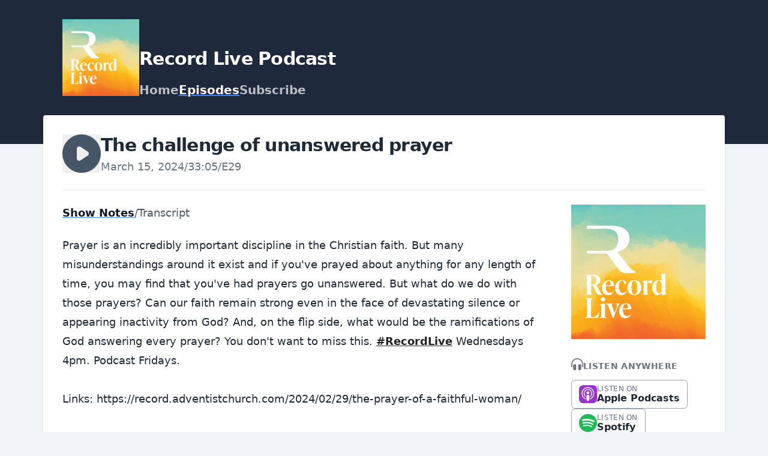

--- FILE ---
content_type: text/html; charset=utf-8
request_url: https://www.youtube-nocookie.com/embed/-_AlFMKR2AY
body_size: 47407
content:
<!DOCTYPE html><html lang="en" dir="ltr" data-cast-api-enabled="true"><head><meta name="viewport" content="width=device-width, initial-scale=1"><script nonce="6Hhr73tqPlsh5CiYdiFyiA">if ('undefined' == typeof Symbol || 'undefined' == typeof Symbol.iterator) {delete Array.prototype.entries;}</script><style name="www-roboto" nonce="SOJAx0e255qwpcYPxuid_g">@font-face{font-family:'Roboto';font-style:normal;font-weight:400;font-stretch:100%;src:url(//fonts.gstatic.com/s/roboto/v48/KFO7CnqEu92Fr1ME7kSn66aGLdTylUAMa3GUBHMdazTgWw.woff2)format('woff2');unicode-range:U+0460-052F,U+1C80-1C8A,U+20B4,U+2DE0-2DFF,U+A640-A69F,U+FE2E-FE2F;}@font-face{font-family:'Roboto';font-style:normal;font-weight:400;font-stretch:100%;src:url(//fonts.gstatic.com/s/roboto/v48/KFO7CnqEu92Fr1ME7kSn66aGLdTylUAMa3iUBHMdazTgWw.woff2)format('woff2');unicode-range:U+0301,U+0400-045F,U+0490-0491,U+04B0-04B1,U+2116;}@font-face{font-family:'Roboto';font-style:normal;font-weight:400;font-stretch:100%;src:url(//fonts.gstatic.com/s/roboto/v48/KFO7CnqEu92Fr1ME7kSn66aGLdTylUAMa3CUBHMdazTgWw.woff2)format('woff2');unicode-range:U+1F00-1FFF;}@font-face{font-family:'Roboto';font-style:normal;font-weight:400;font-stretch:100%;src:url(//fonts.gstatic.com/s/roboto/v48/KFO7CnqEu92Fr1ME7kSn66aGLdTylUAMa3-UBHMdazTgWw.woff2)format('woff2');unicode-range:U+0370-0377,U+037A-037F,U+0384-038A,U+038C,U+038E-03A1,U+03A3-03FF;}@font-face{font-family:'Roboto';font-style:normal;font-weight:400;font-stretch:100%;src:url(//fonts.gstatic.com/s/roboto/v48/KFO7CnqEu92Fr1ME7kSn66aGLdTylUAMawCUBHMdazTgWw.woff2)format('woff2');unicode-range:U+0302-0303,U+0305,U+0307-0308,U+0310,U+0312,U+0315,U+031A,U+0326-0327,U+032C,U+032F-0330,U+0332-0333,U+0338,U+033A,U+0346,U+034D,U+0391-03A1,U+03A3-03A9,U+03B1-03C9,U+03D1,U+03D5-03D6,U+03F0-03F1,U+03F4-03F5,U+2016-2017,U+2034-2038,U+203C,U+2040,U+2043,U+2047,U+2050,U+2057,U+205F,U+2070-2071,U+2074-208E,U+2090-209C,U+20D0-20DC,U+20E1,U+20E5-20EF,U+2100-2112,U+2114-2115,U+2117-2121,U+2123-214F,U+2190,U+2192,U+2194-21AE,U+21B0-21E5,U+21F1-21F2,U+21F4-2211,U+2213-2214,U+2216-22FF,U+2308-230B,U+2310,U+2319,U+231C-2321,U+2336-237A,U+237C,U+2395,U+239B-23B7,U+23D0,U+23DC-23E1,U+2474-2475,U+25AF,U+25B3,U+25B7,U+25BD,U+25C1,U+25CA,U+25CC,U+25FB,U+266D-266F,U+27C0-27FF,U+2900-2AFF,U+2B0E-2B11,U+2B30-2B4C,U+2BFE,U+3030,U+FF5B,U+FF5D,U+1D400-1D7FF,U+1EE00-1EEFF;}@font-face{font-family:'Roboto';font-style:normal;font-weight:400;font-stretch:100%;src:url(//fonts.gstatic.com/s/roboto/v48/KFO7CnqEu92Fr1ME7kSn66aGLdTylUAMaxKUBHMdazTgWw.woff2)format('woff2');unicode-range:U+0001-000C,U+000E-001F,U+007F-009F,U+20DD-20E0,U+20E2-20E4,U+2150-218F,U+2190,U+2192,U+2194-2199,U+21AF,U+21E6-21F0,U+21F3,U+2218-2219,U+2299,U+22C4-22C6,U+2300-243F,U+2440-244A,U+2460-24FF,U+25A0-27BF,U+2800-28FF,U+2921-2922,U+2981,U+29BF,U+29EB,U+2B00-2BFF,U+4DC0-4DFF,U+FFF9-FFFB,U+10140-1018E,U+10190-1019C,U+101A0,U+101D0-101FD,U+102E0-102FB,U+10E60-10E7E,U+1D2C0-1D2D3,U+1D2E0-1D37F,U+1F000-1F0FF,U+1F100-1F1AD,U+1F1E6-1F1FF,U+1F30D-1F30F,U+1F315,U+1F31C,U+1F31E,U+1F320-1F32C,U+1F336,U+1F378,U+1F37D,U+1F382,U+1F393-1F39F,U+1F3A7-1F3A8,U+1F3AC-1F3AF,U+1F3C2,U+1F3C4-1F3C6,U+1F3CA-1F3CE,U+1F3D4-1F3E0,U+1F3ED,U+1F3F1-1F3F3,U+1F3F5-1F3F7,U+1F408,U+1F415,U+1F41F,U+1F426,U+1F43F,U+1F441-1F442,U+1F444,U+1F446-1F449,U+1F44C-1F44E,U+1F453,U+1F46A,U+1F47D,U+1F4A3,U+1F4B0,U+1F4B3,U+1F4B9,U+1F4BB,U+1F4BF,U+1F4C8-1F4CB,U+1F4D6,U+1F4DA,U+1F4DF,U+1F4E3-1F4E6,U+1F4EA-1F4ED,U+1F4F7,U+1F4F9-1F4FB,U+1F4FD-1F4FE,U+1F503,U+1F507-1F50B,U+1F50D,U+1F512-1F513,U+1F53E-1F54A,U+1F54F-1F5FA,U+1F610,U+1F650-1F67F,U+1F687,U+1F68D,U+1F691,U+1F694,U+1F698,U+1F6AD,U+1F6B2,U+1F6B9-1F6BA,U+1F6BC,U+1F6C6-1F6CF,U+1F6D3-1F6D7,U+1F6E0-1F6EA,U+1F6F0-1F6F3,U+1F6F7-1F6FC,U+1F700-1F7FF,U+1F800-1F80B,U+1F810-1F847,U+1F850-1F859,U+1F860-1F887,U+1F890-1F8AD,U+1F8B0-1F8BB,U+1F8C0-1F8C1,U+1F900-1F90B,U+1F93B,U+1F946,U+1F984,U+1F996,U+1F9E9,U+1FA00-1FA6F,U+1FA70-1FA7C,U+1FA80-1FA89,U+1FA8F-1FAC6,U+1FACE-1FADC,U+1FADF-1FAE9,U+1FAF0-1FAF8,U+1FB00-1FBFF;}@font-face{font-family:'Roboto';font-style:normal;font-weight:400;font-stretch:100%;src:url(//fonts.gstatic.com/s/roboto/v48/KFO7CnqEu92Fr1ME7kSn66aGLdTylUAMa3OUBHMdazTgWw.woff2)format('woff2');unicode-range:U+0102-0103,U+0110-0111,U+0128-0129,U+0168-0169,U+01A0-01A1,U+01AF-01B0,U+0300-0301,U+0303-0304,U+0308-0309,U+0323,U+0329,U+1EA0-1EF9,U+20AB;}@font-face{font-family:'Roboto';font-style:normal;font-weight:400;font-stretch:100%;src:url(//fonts.gstatic.com/s/roboto/v48/KFO7CnqEu92Fr1ME7kSn66aGLdTylUAMa3KUBHMdazTgWw.woff2)format('woff2');unicode-range:U+0100-02BA,U+02BD-02C5,U+02C7-02CC,U+02CE-02D7,U+02DD-02FF,U+0304,U+0308,U+0329,U+1D00-1DBF,U+1E00-1E9F,U+1EF2-1EFF,U+2020,U+20A0-20AB,U+20AD-20C0,U+2113,U+2C60-2C7F,U+A720-A7FF;}@font-face{font-family:'Roboto';font-style:normal;font-weight:400;font-stretch:100%;src:url(//fonts.gstatic.com/s/roboto/v48/KFO7CnqEu92Fr1ME7kSn66aGLdTylUAMa3yUBHMdazQ.woff2)format('woff2');unicode-range:U+0000-00FF,U+0131,U+0152-0153,U+02BB-02BC,U+02C6,U+02DA,U+02DC,U+0304,U+0308,U+0329,U+2000-206F,U+20AC,U+2122,U+2191,U+2193,U+2212,U+2215,U+FEFF,U+FFFD;}@font-face{font-family:'Roboto';font-style:normal;font-weight:500;font-stretch:100%;src:url(//fonts.gstatic.com/s/roboto/v48/KFO7CnqEu92Fr1ME7kSn66aGLdTylUAMa3GUBHMdazTgWw.woff2)format('woff2');unicode-range:U+0460-052F,U+1C80-1C8A,U+20B4,U+2DE0-2DFF,U+A640-A69F,U+FE2E-FE2F;}@font-face{font-family:'Roboto';font-style:normal;font-weight:500;font-stretch:100%;src:url(//fonts.gstatic.com/s/roboto/v48/KFO7CnqEu92Fr1ME7kSn66aGLdTylUAMa3iUBHMdazTgWw.woff2)format('woff2');unicode-range:U+0301,U+0400-045F,U+0490-0491,U+04B0-04B1,U+2116;}@font-face{font-family:'Roboto';font-style:normal;font-weight:500;font-stretch:100%;src:url(//fonts.gstatic.com/s/roboto/v48/KFO7CnqEu92Fr1ME7kSn66aGLdTylUAMa3CUBHMdazTgWw.woff2)format('woff2');unicode-range:U+1F00-1FFF;}@font-face{font-family:'Roboto';font-style:normal;font-weight:500;font-stretch:100%;src:url(//fonts.gstatic.com/s/roboto/v48/KFO7CnqEu92Fr1ME7kSn66aGLdTylUAMa3-UBHMdazTgWw.woff2)format('woff2');unicode-range:U+0370-0377,U+037A-037F,U+0384-038A,U+038C,U+038E-03A1,U+03A3-03FF;}@font-face{font-family:'Roboto';font-style:normal;font-weight:500;font-stretch:100%;src:url(//fonts.gstatic.com/s/roboto/v48/KFO7CnqEu92Fr1ME7kSn66aGLdTylUAMawCUBHMdazTgWw.woff2)format('woff2');unicode-range:U+0302-0303,U+0305,U+0307-0308,U+0310,U+0312,U+0315,U+031A,U+0326-0327,U+032C,U+032F-0330,U+0332-0333,U+0338,U+033A,U+0346,U+034D,U+0391-03A1,U+03A3-03A9,U+03B1-03C9,U+03D1,U+03D5-03D6,U+03F0-03F1,U+03F4-03F5,U+2016-2017,U+2034-2038,U+203C,U+2040,U+2043,U+2047,U+2050,U+2057,U+205F,U+2070-2071,U+2074-208E,U+2090-209C,U+20D0-20DC,U+20E1,U+20E5-20EF,U+2100-2112,U+2114-2115,U+2117-2121,U+2123-214F,U+2190,U+2192,U+2194-21AE,U+21B0-21E5,U+21F1-21F2,U+21F4-2211,U+2213-2214,U+2216-22FF,U+2308-230B,U+2310,U+2319,U+231C-2321,U+2336-237A,U+237C,U+2395,U+239B-23B7,U+23D0,U+23DC-23E1,U+2474-2475,U+25AF,U+25B3,U+25B7,U+25BD,U+25C1,U+25CA,U+25CC,U+25FB,U+266D-266F,U+27C0-27FF,U+2900-2AFF,U+2B0E-2B11,U+2B30-2B4C,U+2BFE,U+3030,U+FF5B,U+FF5D,U+1D400-1D7FF,U+1EE00-1EEFF;}@font-face{font-family:'Roboto';font-style:normal;font-weight:500;font-stretch:100%;src:url(//fonts.gstatic.com/s/roboto/v48/KFO7CnqEu92Fr1ME7kSn66aGLdTylUAMaxKUBHMdazTgWw.woff2)format('woff2');unicode-range:U+0001-000C,U+000E-001F,U+007F-009F,U+20DD-20E0,U+20E2-20E4,U+2150-218F,U+2190,U+2192,U+2194-2199,U+21AF,U+21E6-21F0,U+21F3,U+2218-2219,U+2299,U+22C4-22C6,U+2300-243F,U+2440-244A,U+2460-24FF,U+25A0-27BF,U+2800-28FF,U+2921-2922,U+2981,U+29BF,U+29EB,U+2B00-2BFF,U+4DC0-4DFF,U+FFF9-FFFB,U+10140-1018E,U+10190-1019C,U+101A0,U+101D0-101FD,U+102E0-102FB,U+10E60-10E7E,U+1D2C0-1D2D3,U+1D2E0-1D37F,U+1F000-1F0FF,U+1F100-1F1AD,U+1F1E6-1F1FF,U+1F30D-1F30F,U+1F315,U+1F31C,U+1F31E,U+1F320-1F32C,U+1F336,U+1F378,U+1F37D,U+1F382,U+1F393-1F39F,U+1F3A7-1F3A8,U+1F3AC-1F3AF,U+1F3C2,U+1F3C4-1F3C6,U+1F3CA-1F3CE,U+1F3D4-1F3E0,U+1F3ED,U+1F3F1-1F3F3,U+1F3F5-1F3F7,U+1F408,U+1F415,U+1F41F,U+1F426,U+1F43F,U+1F441-1F442,U+1F444,U+1F446-1F449,U+1F44C-1F44E,U+1F453,U+1F46A,U+1F47D,U+1F4A3,U+1F4B0,U+1F4B3,U+1F4B9,U+1F4BB,U+1F4BF,U+1F4C8-1F4CB,U+1F4D6,U+1F4DA,U+1F4DF,U+1F4E3-1F4E6,U+1F4EA-1F4ED,U+1F4F7,U+1F4F9-1F4FB,U+1F4FD-1F4FE,U+1F503,U+1F507-1F50B,U+1F50D,U+1F512-1F513,U+1F53E-1F54A,U+1F54F-1F5FA,U+1F610,U+1F650-1F67F,U+1F687,U+1F68D,U+1F691,U+1F694,U+1F698,U+1F6AD,U+1F6B2,U+1F6B9-1F6BA,U+1F6BC,U+1F6C6-1F6CF,U+1F6D3-1F6D7,U+1F6E0-1F6EA,U+1F6F0-1F6F3,U+1F6F7-1F6FC,U+1F700-1F7FF,U+1F800-1F80B,U+1F810-1F847,U+1F850-1F859,U+1F860-1F887,U+1F890-1F8AD,U+1F8B0-1F8BB,U+1F8C0-1F8C1,U+1F900-1F90B,U+1F93B,U+1F946,U+1F984,U+1F996,U+1F9E9,U+1FA00-1FA6F,U+1FA70-1FA7C,U+1FA80-1FA89,U+1FA8F-1FAC6,U+1FACE-1FADC,U+1FADF-1FAE9,U+1FAF0-1FAF8,U+1FB00-1FBFF;}@font-face{font-family:'Roboto';font-style:normal;font-weight:500;font-stretch:100%;src:url(//fonts.gstatic.com/s/roboto/v48/KFO7CnqEu92Fr1ME7kSn66aGLdTylUAMa3OUBHMdazTgWw.woff2)format('woff2');unicode-range:U+0102-0103,U+0110-0111,U+0128-0129,U+0168-0169,U+01A0-01A1,U+01AF-01B0,U+0300-0301,U+0303-0304,U+0308-0309,U+0323,U+0329,U+1EA0-1EF9,U+20AB;}@font-face{font-family:'Roboto';font-style:normal;font-weight:500;font-stretch:100%;src:url(//fonts.gstatic.com/s/roboto/v48/KFO7CnqEu92Fr1ME7kSn66aGLdTylUAMa3KUBHMdazTgWw.woff2)format('woff2');unicode-range:U+0100-02BA,U+02BD-02C5,U+02C7-02CC,U+02CE-02D7,U+02DD-02FF,U+0304,U+0308,U+0329,U+1D00-1DBF,U+1E00-1E9F,U+1EF2-1EFF,U+2020,U+20A0-20AB,U+20AD-20C0,U+2113,U+2C60-2C7F,U+A720-A7FF;}@font-face{font-family:'Roboto';font-style:normal;font-weight:500;font-stretch:100%;src:url(//fonts.gstatic.com/s/roboto/v48/KFO7CnqEu92Fr1ME7kSn66aGLdTylUAMa3yUBHMdazQ.woff2)format('woff2');unicode-range:U+0000-00FF,U+0131,U+0152-0153,U+02BB-02BC,U+02C6,U+02DA,U+02DC,U+0304,U+0308,U+0329,U+2000-206F,U+20AC,U+2122,U+2191,U+2193,U+2212,U+2215,U+FEFF,U+FFFD;}</style><script name="www-roboto" nonce="6Hhr73tqPlsh5CiYdiFyiA">if (document.fonts && document.fonts.load) {document.fonts.load("400 10pt Roboto", "E"); document.fonts.load("500 10pt Roboto", "E");}</script><link rel="stylesheet" href="/s/player/b95b0e7a/www-player.css" name="www-player" nonce="SOJAx0e255qwpcYPxuid_g"><style nonce="SOJAx0e255qwpcYPxuid_g">html {overflow: hidden;}body {font: 12px Roboto, Arial, sans-serif; background-color: #000; color: #fff; height: 100%; width: 100%; overflow: hidden; position: absolute; margin: 0; padding: 0;}#player {width: 100%; height: 100%;}h1 {text-align: center; color: #fff;}h3 {margin-top: 6px; margin-bottom: 3px;}.player-unavailable {position: absolute; top: 0; left: 0; right: 0; bottom: 0; padding: 25px; font-size: 13px; background: url(/img/meh7.png) 50% 65% no-repeat;}.player-unavailable .message {text-align: left; margin: 0 -5px 15px; padding: 0 5px 14px; border-bottom: 1px solid #888; font-size: 19px; font-weight: normal;}.player-unavailable a {color: #167ac6; text-decoration: none;}</style><script nonce="6Hhr73tqPlsh5CiYdiFyiA">var ytcsi={gt:function(n){n=(n||"")+"data_";return ytcsi[n]||(ytcsi[n]={tick:{},info:{},gel:{preLoggedGelInfos:[]}})},now:window.performance&&window.performance.timing&&window.performance.now&&window.performance.timing.navigationStart?function(){return window.performance.timing.navigationStart+window.performance.now()}:function(){return(new Date).getTime()},tick:function(l,t,n){var ticks=ytcsi.gt(n).tick;var v=t||ytcsi.now();if(ticks[l]){ticks["_"+l]=ticks["_"+l]||[ticks[l]];ticks["_"+l].push(v)}ticks[l]=
v},info:function(k,v,n){ytcsi.gt(n).info[k]=v},infoGel:function(p,n){ytcsi.gt(n).gel.preLoggedGelInfos.push(p)},setStart:function(t,n){ytcsi.tick("_start",t,n)}};
(function(w,d){function isGecko(){if(!w.navigator)return false;try{if(w.navigator.userAgentData&&w.navigator.userAgentData.brands&&w.navigator.userAgentData.brands.length){var brands=w.navigator.userAgentData.brands;var i=0;for(;i<brands.length;i++)if(brands[i]&&brands[i].brand==="Firefox")return true;return false}}catch(e){setTimeout(function(){throw e;})}if(!w.navigator.userAgent)return false;var ua=w.navigator.userAgent;return ua.indexOf("Gecko")>0&&ua.toLowerCase().indexOf("webkit")<0&&ua.indexOf("Edge")<
0&&ua.indexOf("Trident")<0&&ua.indexOf("MSIE")<0}ytcsi.setStart(w.performance?w.performance.timing.responseStart:null);var isPrerender=(d.visibilityState||d.webkitVisibilityState)=="prerender";var vName=!d.visibilityState&&d.webkitVisibilityState?"webkitvisibilitychange":"visibilitychange";if(isPrerender){var startTick=function(){ytcsi.setStart();d.removeEventListener(vName,startTick)};d.addEventListener(vName,startTick,false)}if(d.addEventListener)d.addEventListener(vName,function(){ytcsi.tick("vc")},
false);if(isGecko()){var isHidden=(d.visibilityState||d.webkitVisibilityState)=="hidden";if(isHidden)ytcsi.tick("vc")}var slt=function(el,t){setTimeout(function(){var n=ytcsi.now();el.loadTime=n;if(el.slt)el.slt()},t)};w.__ytRIL=function(el){if(!el.getAttribute("data-thumb"))if(w.requestAnimationFrame)w.requestAnimationFrame(function(){slt(el,0)});else slt(el,16)}})(window,document);
</script><script nonce="6Hhr73tqPlsh5CiYdiFyiA">var ytcfg={d:function(){return window.yt&&yt.config_||ytcfg.data_||(ytcfg.data_={})},get:function(k,o){return k in ytcfg.d()?ytcfg.d()[k]:o},set:function(){var a=arguments;if(a.length>1)ytcfg.d()[a[0]]=a[1];else{var k;for(k in a[0])ytcfg.d()[k]=a[0][k]}}};
ytcfg.set({"CLIENT_CANARY_STATE":"none","DEVICE":"cbr\u003dChrome\u0026cbrand\u003dapple\u0026cbrver\u003d131.0.0.0\u0026ceng\u003dWebKit\u0026cengver\u003d537.36\u0026cos\u003dMacintosh\u0026cosver\u003d10_15_7\u0026cplatform\u003dDESKTOP","EVENT_ID":"9NttaYbRIuSO1NgPus-auQ4","EXPERIMENT_FLAGS":{"ab_det_apb_b":true,"ab_det_apm":true,"ab_det_el_h":true,"ab_det_em_inj":true,"ab_l_sig_st":true,"ab_l_sig_st_e":true,"action_companion_center_align_description":true,"allow_skip_networkless":true,"always_send_and_write":true,"att_web_record_metrics":true,"attmusi":true,"c3_enable_button_impression_logging":true,"c3_watch_page_component":true,"cancel_pending_navs":true,"clean_up_manual_attribution_header":true,"config_age_report_killswitch":true,"cow_optimize_idom_compat":true,"csi_config_handling_infra":true,"csi_on_gel":true,"delhi_mweb_colorful_sd":true,"delhi_mweb_colorful_sd_v2":true,"deprecate_csi_has_info":true,"deprecate_pair_servlet_enabled":true,"desktop_sparkles_light_cta_button":true,"disable_cached_masthead_data":true,"disable_child_node_auto_formatted_strings":true,"disable_enf_isd":true,"disable_log_to_visitor_layer":true,"disable_pacf_logging_for_memory_limited_tv":true,"embeds_enable_eid_enforcement_for_youtube":true,"embeds_enable_info_panel_dismissal":true,"embeds_enable_pfp_always_unbranded":true,"embeds_muted_autoplay_sound_fix":true,"embeds_serve_es6_client":true,"embeds_web_nwl_disable_nocookie":true,"embeds_web_updated_shorts_definition_fix":true,"enable_active_view_display_ad_renderer_web_home":true,"enable_ad_disclosure_banner_a11y_fix":true,"enable_chips_shelf_view_model_fully_reactive":true,"enable_client_creator_goal_ticker_bar_revamp":true,"enable_client_only_wiz_direct_reactions":true,"enable_client_sli_logging":true,"enable_client_streamz_web":true,"enable_client_ve_spec":true,"enable_cloud_save_error_popup_after_retry":true,"enable_cookie_reissue_iframe":true,"enable_dai_sdf_h5_preroll":true,"enable_datasync_id_header_in_web_vss_pings":true,"enable_default_mono_cta_migration_web_client":true,"enable_dma_post_enforcement":true,"enable_docked_chat_messages":true,"enable_drop_shadow_experiment":true,"enable_entity_store_from_dependency_injection":true,"enable_inline_muted_playback_on_web_search":true,"enable_inline_muted_playback_on_web_search_for_vdc":true,"enable_inline_muted_playback_on_web_search_for_vdcb":true,"enable_is_extended_monitoring":true,"enable_is_mini_app_page_active_bugfix":true,"enable_live_overlay_feed_in_live_chat":true,"enable_logging_first_user_action_after_game_ready":true,"enable_ltc_param_fetch_from_innertube":true,"enable_masthead_mweb_padding_fix":true,"enable_menu_renderer_button_in_mweb_hclr":true,"enable_mini_app_command_handler_mweb_fix":true,"enable_mini_app_iframe_loaded_logging":true,"enable_mini_guide_downloads_item":true,"enable_mixed_direction_formatted_strings":true,"enable_mweb_livestream_ui_update":true,"enable_mweb_new_caption_language_picker":true,"enable_names_handles_account_switcher":true,"enable_network_request_logging_on_game_events":true,"enable_new_paid_product_placement":true,"enable_obtaining_ppn_query_param":true,"enable_open_in_new_tab_icon_for_short_dr_for_desktop_search":true,"enable_open_yt_content":true,"enable_origin_query_parameter_bugfix":true,"enable_pause_ads_on_ytv_html5":true,"enable_payments_purchase_manager":true,"enable_pdp_icon_prefetch":true,"enable_pl_r_si_fa":true,"enable_place_pivot_url":true,"enable_playable_a11y_label_with_badge_text":true,"enable_pv_screen_modern_text":true,"enable_removing_navbar_title_on_hashtag_page_mweb":true,"enable_resetting_scroll_position_on_flow_change":true,"enable_rta_manager":true,"enable_sdf_companion_h5":true,"enable_sdf_dai_h5_midroll":true,"enable_sdf_h5_endemic_mid_post_roll":true,"enable_sdf_on_h5_unplugged_vod_midroll":true,"enable_sdf_shorts_player_bytes_h5":true,"enable_sdk_performance_network_logging":true,"enable_sending_unwrapped_game_audio_as_serialized_metadata":true,"enable_sfv_effect_pivot_url":true,"enable_shorts_new_carousel":true,"enable_skip_ad_guidance_prompt":true,"enable_skippable_ads_for_unplugged_ad_pod":true,"enable_smearing_expansion_dai":true,"enable_third_party_info":true,"enable_time_out_messages":true,"enable_timeline_view_modern_transcript_fe":true,"enable_video_display_compact_button_group_for_desktop_search":true,"enable_watch_next_pause_autoplay_lact":true,"enable_web_home_top_landscape_image_layout_level_click":true,"enable_web_tiered_gel":true,"enable_window_constrained_buy_flow_dialog":true,"enable_wiz_queue_effect_and_on_init_initial_runs":true,"enable_ypc_spinners":true,"enable_yt_ata_iframe_authuser":true,"export_networkless_options":true,"export_player_version_to_ytconfig":true,"fill_single_video_with_notify_to_lasr":true,"fix_ad_miniplayer_controls_rendering":true,"fix_ads_tracking_for_swf_config_deprecation_mweb":true,"h5_companion_enable_adcpn_macro_substitution_for_click_pings":true,"h5_inplayer_enable_adcpn_macro_substitution_for_click_pings":true,"h5_reset_cache_and_filter_before_update_masthead":true,"hide_channel_creation_title_for_mweb":true,"high_ccv_client_side_caching_h5":true,"html5_log_trigger_events_with_debug_data":true,"html5_ssdai_enable_media_end_cue_range":true,"il_attach_cache_limit":true,"il_use_view_model_logging_context":true,"is_browser_support_for_webcam_streaming":true,"json_condensed_response":true,"kev_adb_pg":true,"kevlar_gel_error_routing":true,"kevlar_watch_cinematics":true,"live_chat_enable_controller_extraction":true,"live_chat_enable_rta_manager":true,"live_chat_increased_min_height":true,"log_click_with_layer_from_element_in_command_handler":true,"log_errors_through_nwl_on_retry":true,"mdx_enable_privacy_disclosure_ui":true,"mdx_load_cast_api_bootstrap_script":true,"medium_progress_bar_modification":true,"migrate_remaining_web_ad_badges_to_innertube":true,"mobile_account_menu_refresh":true,"mweb_a11y_enable_player_controls_invisible_toggle":true,"mweb_account_linking_noapp":true,"mweb_after_render_to_scheduler":true,"mweb_allow_modern_search_suggest_behavior":true,"mweb_animated_actions":true,"mweb_app_upsell_button_direct_to_app":true,"mweb_big_progress_bar":true,"mweb_c3_disable_carve_out":true,"mweb_c3_disable_carve_out_keep_external_links":true,"mweb_c3_enable_adaptive_signals":true,"mweb_c3_endscreen":true,"mweb_c3_endscreen_v2":true,"mweb_c3_library_page_enable_recent_shelf":true,"mweb_c3_remove_web_navigation_endpoint_data":true,"mweb_c3_use_canonical_from_player_response":true,"mweb_cinematic_watch":true,"mweb_command_handler":true,"mweb_delay_watch_initial_data":true,"mweb_disable_searchbar_scroll":true,"mweb_enable_fine_scrubbing_for_recs":true,"mweb_enable_keto_batch_player_fullscreen":true,"mweb_enable_keto_batch_player_progress_bar":true,"mweb_enable_keto_batch_player_tooltips":true,"mweb_enable_lockup_view_model_for_ucp":true,"mweb_enable_more_drawer":true,"mweb_enable_optional_fullscreen_landscape_locking":true,"mweb_enable_overlay_touch_manager":true,"mweb_enable_premium_carve_out_fix":true,"mweb_enable_refresh_detection":true,"mweb_enable_search_imp":true,"mweb_enable_sequence_signal":true,"mweb_enable_shorts_pivot_button":true,"mweb_enable_shorts_video_preload":true,"mweb_enable_skippables_on_jio_phone":true,"mweb_enable_storyboards":true,"mweb_enable_two_line_title_on_shorts":true,"mweb_enable_varispeed_controller":true,"mweb_enable_warm_channel_requests":true,"mweb_enable_watch_feed_infinite_scroll":true,"mweb_enable_wrapped_unplugged_pause_membership_dialog_renderer":true,"mweb_filter_video_format_in_webfe":true,"mweb_fix_livestream_seeking":true,"mweb_fix_monitor_visibility_after_render":true,"mweb_fix_section_list_continuation_item_renderers":true,"mweb_force_ios_fallback_to_native_control":true,"mweb_fp_auto_fullscreen":true,"mweb_fullscreen_controls":true,"mweb_fullscreen_controls_action_buttons":true,"mweb_fullscreen_watch_system":true,"mweb_home_reactive_shorts":true,"mweb_innertube_search_command":true,"mweb_lang_in_html":true,"mweb_like_button_synced_with_entities":true,"mweb_logo_use_home_page_ve":true,"mweb_module_decoration":true,"mweb_native_control_in_faux_fullscreen_shared":true,"mweb_panel_container_inert":true,"mweb_player_control_on_hover":true,"mweb_player_delhi_dtts":true,"mweb_player_settings_use_bottom_sheet":true,"mweb_player_show_previous_next_buttons_in_playlist":true,"mweb_player_skip_no_op_state_changes":true,"mweb_player_user_select_none":true,"mweb_playlist_engagement_panel":true,"mweb_progress_bar_seek_on_mouse_click":true,"mweb_pull_2_full":true,"mweb_pull_2_full_enable_touch_handlers":true,"mweb_schedule_warm_watch_response":true,"mweb_searchbox_legacy_navigation":true,"mweb_see_fewer_shorts":true,"mweb_sheets_ui_refresh":true,"mweb_shorts_comments_panel_id_change":true,"mweb_shorts_early_continuation":true,"mweb_show_ios_smart_banner":true,"mweb_use_server_url_on_startup":true,"mweb_watch_captions_enable_auto_translate":true,"mweb_watch_captions_set_default_size":true,"mweb_watch_stop_scheduler_on_player_response":true,"mweb_watchfeed_big_thumbnails":true,"mweb_yt_searchbox":true,"networkless_logging":true,"no_client_ve_attach_unless_shown":true,"nwl_send_from_memory_when_online":true,"pageid_as_header_web":true,"playback_settings_use_switch_menu":true,"player_controls_autonav_fix":true,"player_controls_skip_double_signal_update":true,"polymer_bad_build_labels":true,"polymer_verifiy_app_state":true,"qoe_send_and_write":true,"remove_chevron_from_ad_disclosure_banner_h5":true,"remove_masthead_channel_banner_on_refresh":true,"remove_slot_id_exited_trigger_for_dai_in_player_slot_expire":true,"replace_client_url_parsing_with_server_signal":true,"service_worker_enabled":true,"service_worker_push_enabled":true,"service_worker_push_home_page_prompt":true,"service_worker_push_watch_page_prompt":true,"shell_load_gcf":true,"shorten_initial_gel_batch_timeout":true,"should_use_yt_voice_endpoint_in_kaios":true,"skip_invalid_ytcsi_ticks":true,"skip_setting_info_in_csi_data_object":true,"smarter_ve_dedupping":true,"speedmaster_no_seek":true,"start_client_gcf_mweb":true,"stop_handling_click_for_non_rendering_overlay_layout":true,"suppress_error_204_logging":true,"synced_panel_scrolling_controller":true,"use_event_time_ms_header":true,"use_fifo_for_networkless":true,"use_player_abuse_bg_library":true,"use_request_time_ms_header":true,"use_session_based_sampling":true,"use_thumbnail_overlay_time_status_renderer_for_live_badge":true,"use_ts_visibilitylogger":true,"vss_final_ping_send_and_write":true,"vss_playback_use_send_and_write":true,"web_adaptive_repeat_ase":true,"web_always_load_chat_support":true,"web_animated_like":true,"web_api_url":true,"web_attributed_string_deep_equal_bugfix":true,"web_autonav_allow_off_by_default":true,"web_button_vm_refactor_disabled":true,"web_c3_log_app_init_finish":true,"web_csi_action_sampling_enabled":true,"web_dedupe_ve_grafting":true,"web_disable_backdrop_filter":true,"web_enable_ab_rsp_cl":true,"web_enable_course_icon_update":true,"web_enable_error_204":true,"web_enable_horizontal_video_attributes_section":true,"web_fix_segmented_like_dislike_undefined":true,"web_gcf_hashes_innertube":true,"web_gel_timeout_cap":true,"web_log_streamed_get_watch_supported":true,"web_metadata_carousel_elref_bugfix":true,"web_parent_target_for_sheets":true,"web_persist_server_autonav_state_on_client":true,"web_playback_associated_log_ctt":true,"web_playback_associated_ve":true,"web_prefetch_preload_video":true,"web_progress_bar_draggable":true,"web_resizable_advertiser_banner_on_masthead_safari_fix":true,"web_scheduler_auto_init":true,"web_shorts_just_watched_on_channel_and_pivot_study":true,"web_shorts_just_watched_overlay":true,"web_shorts_pivot_button_view_model_reactive":true,"web_shorts_wn_shelf_header_tuning":true,"web_update_panel_visibility_logging_fix":true,"web_video_attribute_view_model_a11y_fix":true,"web_watch_controls_state_signals":true,"web_wiz_attributed_string":true,"web_yt_config_context":true,"webfe_mweb_watch_microdata":true,"webfe_watch_shorts_canonical_url_fix":true,"webpo_exit_on_net_err":true,"wiz_diff_overwritable":true,"wiz_memoize_stamper_items":true,"woffle_used_state_report":true,"wpo_gel_strz":true,"ytcp_paper_tooltip_use_scoped_owner_root":true,"ytidb_clear_embedded_player":true,"H5_async_logging_delay_ms":30000.0,"attention_logging_scroll_throttle":500.0,"autoplay_pause_by_lact_sampling_fraction":0.0,"cinematic_watch_effect_opacity":0.4,"log_window_onerror_fraction":0.1,"speedmaster_playback_rate":2.0,"tv_pacf_logging_sample_rate":0.01,"web_attention_logging_scroll_throttle":500.0,"web_load_prediction_threshold":0.1,"web_navigation_prediction_threshold":0.1,"web_pbj_log_warning_rate":0.0,"web_system_health_fraction":0.01,"ytidb_transaction_ended_event_rate_limit":0.02,"active_time_update_interval_ms":10000,"att_init_delay":500,"autoplay_pause_by_lact_sec":0,"botguard_async_snapshot_timeout_ms":3000,"check_navigator_accuracy_timeout_ms":0,"cinematic_watch_css_filter_blur_strength":40,"cinematic_watch_fade_out_duration":500,"close_webview_delay_ms":100,"cloud_save_game_data_rate_limit_ms":3000,"compression_disable_point":10,"custom_active_view_tos_timeout_ms":3600000,"embeds_widget_poll_interval_ms":0,"gel_min_batch_size":3,"gel_queue_timeout_max_ms":60000,"get_async_timeout_ms":60000,"hide_cta_for_home_web_video_ads_animate_in_time":2,"html5_byterate_soft_cap":0,"initial_gel_batch_timeout":2000,"max_body_size_to_compress":500000,"max_prefetch_window_sec_for_livestream_optimization":10,"min_prefetch_offset_sec_for_livestream_optimization":20,"mini_app_container_iframe_src_update_delay_ms":0,"multiple_preview_news_duration_time":11000,"mweb_c3_toast_duration_ms":5000,"mweb_deep_link_fallback_timeout_ms":10000,"mweb_delay_response_received_actions":100,"mweb_fp_dpad_rate_limit_ms":0,"mweb_fp_dpad_watch_title_clamp_lines":0,"mweb_history_manager_cache_size":100,"mweb_ios_fullscreen_playback_transition_delay_ms":500,"mweb_ios_fullscreen_system_pause_epilson_ms":0,"mweb_override_response_store_expiration_ms":0,"mweb_shorts_early_continuation_trigger_threshold":4,"mweb_w2w_max_age_seconds":0,"mweb_watch_captions_default_size":2,"neon_dark_launch_gradient_count":0,"network_polling_interval":30000,"play_click_interval_ms":30000,"play_ping_interval_ms":10000,"prefetch_comments_ms_after_video":0,"send_config_hash_timer":0,"service_worker_push_logged_out_prompt_watches":-1,"service_worker_push_prompt_cap":-1,"service_worker_push_prompt_delay_microseconds":3888000000000,"show_mini_app_ad_frequency_cap_ms":300000,"slow_compressions_before_abandon_count":4,"speedmaster_cancellation_movement_dp":10,"speedmaster_touch_activation_ms":500,"web_attention_logging_throttle":500,"web_foreground_heartbeat_interval_ms":28000,"web_gel_debounce_ms":10000,"web_logging_max_batch":100,"web_max_tracing_events":50,"web_tracing_session_replay":0,"wil_icon_max_concurrent_fetches":9999,"ytidb_remake_db_retries":3,"ytidb_reopen_db_retries":3,"WebClientReleaseProcessCritical__youtube_embeds_client_version_override":"","WebClientReleaseProcessCritical__youtube_embeds_web_client_version_override":"","WebClientReleaseProcessCritical__youtube_mweb_client_version_override":"","debug_forced_internalcountrycode":"","embeds_web_synth_ch_headers_banned_urls_regex":"","enable_web_media_service":"DISABLED","il_payload_scraping":"","live_chat_unicode_emoji_json_url":"https://www.gstatic.com/youtube/img/emojis/emojis-svg-9.json","mweb_deep_link_feature_tag_suffix":"11268432","mweb_enable_shorts_innertube_player_prefetch_trigger":"NONE","mweb_fp_dpad":"home,search,browse,channel,create_channel,experiments,settings,trending,oops,404,paid_memberships,sponsorship,premium,shorts","mweb_fp_dpad_linear_navigation":"","mweb_fp_dpad_linear_navigation_visitor":"","mweb_fp_dpad_visitor":"","mweb_preload_video_by_player_vars":"","mweb_sign_in_button_style":"STYLE_SUGGESTIVE_AVATAR","place_pivot_triggering_container_alternate":"","place_pivot_triggering_counterfactual_container_alternate":"","search_ui_mweb_searchbar_restyle":"DEFAULT","service_worker_push_force_notification_prompt_tag":"1","service_worker_scope":"/","suggest_exp_str":"","web_client_version_override":"","kevlar_command_handler_command_banlist":[],"mini_app_ids_without_game_ready":["UgkxHHtsak1SC8mRGHMZewc4HzeAY3yhPPmJ","Ugkx7OgzFqE6z_5Mtf4YsotGfQNII1DF_RBm"],"web_op_signal_type_banlist":[],"web_tracing_enabled_spans":["event","command"]},"GAPI_HINT_PARAMS":"m;/_/scs/abc-static/_/js/k\u003dgapi.gapi.en.FZb77tO2YW4.O/d\u003d1/rs\u003dAHpOoo8lqavmo6ayfVxZovyDiP6g3TOVSQ/m\u003d__features__","GAPI_HOST":"https://apis.google.com","GAPI_LOCALE":"en_US","GL":"US","HL":"en","HTML_DIR":"ltr","HTML_LANG":"en","INNERTUBE_API_KEY":"AIzaSyAO_FJ2SlqU8Q4STEHLGCilw_Y9_11qcW8","INNERTUBE_API_VERSION":"v1","INNERTUBE_CLIENT_NAME":"WEB_EMBEDDED_PLAYER","INNERTUBE_CLIENT_VERSION":"1.20260116.01.00","INNERTUBE_CONTEXT":{"client":{"hl":"en","gl":"US","remoteHost":"18.117.157.174","deviceMake":"Apple","deviceModel":"","visitorData":"[base64]%3D%3D","userAgent":"Mozilla/5.0 (Macintosh; Intel Mac OS X 10_15_7) AppleWebKit/537.36 (KHTML, like Gecko) Chrome/131.0.0.0 Safari/537.36; ClaudeBot/1.0; +claudebot@anthropic.com),gzip(gfe)","clientName":"WEB_EMBEDDED_PLAYER","clientVersion":"1.20260116.01.00","osName":"Macintosh","osVersion":"10_15_7","originalUrl":"https://www.youtube-nocookie.com/embed/-_AlFMKR2AY","platform":"DESKTOP","clientFormFactor":"UNKNOWN_FORM_FACTOR","configInfo":{"appInstallData":"[base64]%3D%3D"},"browserName":"Chrome","browserVersion":"131.0.0.0","acceptHeader":"text/html,application/xhtml+xml,application/xml;q\u003d0.9,image/webp,image/apng,*/*;q\u003d0.8,application/signed-exchange;v\u003db3;q\u003d0.9","deviceExperimentId":"ChxOelU1TmprMk9UazRPVFE0TnpBeE9UQTFOUT09EPS3t8sGGPS3t8sG","rolloutToken":"CL6M07PHvsuPqAEQzqGCjImXkgMYzqGCjImXkgM%3D"},"user":{"lockedSafetyMode":false},"request":{"useSsl":true},"clickTracking":{"clickTrackingParams":"IhMIhpuCjImXkgMVZAcVBR26pybn"},"thirdParty":{"embeddedPlayerContext":{"embeddedPlayerEncryptedContext":"AD5ZzFSojFCmmGKqf3XMKJEvHtp3H7UsCh203KFITZx7AYU3jA0tev6EMdeYGllK_5LAFbD0S4xnIA0AkqRgAv8ra8DiO0hH0YvbKujz-0WFYjS-GkNtmTEsaYoQrpoKZWqQNsOczAmWWUao8ffkxSic","ancestorOriginsSupported":false}}},"INNERTUBE_CONTEXT_CLIENT_NAME":56,"INNERTUBE_CONTEXT_CLIENT_VERSION":"1.20260116.01.00","INNERTUBE_CONTEXT_GL":"US","INNERTUBE_CONTEXT_HL":"en","LATEST_ECATCHER_SERVICE_TRACKING_PARAMS":{"client.name":"WEB_EMBEDDED_PLAYER","client.jsfeat":"2021"},"LOGGED_IN":false,"PAGE_BUILD_LABEL":"youtube.embeds.web_20260116_01_RC00","PAGE_CL":856990104,"SERVER_NAME":"WebFE","VISITOR_DATA":"[base64]%3D%3D","WEB_PLAYER_CONTEXT_CONFIGS":{"WEB_PLAYER_CONTEXT_CONFIG_ID_EMBEDDED_PLAYER":{"rootElementId":"movie_player","jsUrl":"/s/player/b95b0e7a/player_ias.vflset/en_US/base.js","cssUrl":"/s/player/b95b0e7a/www-player.css","contextId":"WEB_PLAYER_CONTEXT_CONFIG_ID_EMBEDDED_PLAYER","eventLabel":"embedded","contentRegion":"US","hl":"en_US","hostLanguage":"en","innertubeApiKey":"AIzaSyAO_FJ2SlqU8Q4STEHLGCilw_Y9_11qcW8","innertubeApiVersion":"v1","innertubeContextClientVersion":"1.20260116.01.00","device":{"brand":"apple","model":"","browser":"Chrome","browserVersion":"131.0.0.0","os":"Macintosh","osVersion":"10_15_7","platform":"DESKTOP","interfaceName":"WEB_EMBEDDED_PLAYER","interfaceVersion":"1.20260116.01.00"},"serializedExperimentIds":"24004644,24499533,51010235,51063643,51098299,51204329,51222973,51340662,51349914,51353393,51366423,51372680,51389629,51404808,51404810,51484222,51490331,51500051,51505436,51530495,51534669,51560386,51565116,51566373,51566863,51578633,51583566,51583821,51585555,51586115,51605258,51605395,51611457,51615065,51620867,51621065,51622845,51632249,51637029,51638932,51647792,51648336,51653717,51656216,51666850,51672162,51681662,51683502,51684302,51684306,51690473,51691028,51691589,51693510,51696107,51696619,51697032,51700777,51704637,51705183,51705185,51709243,51711227,51711267,51711298,51712601,51713176,51713237,51714463,51717474,51717747,51719410,51719588,51719628,51735452,51738919,51741220,51742829,51742878,51743156,51744562","serializedExperimentFlags":"H5_async_logging_delay_ms\u003d30000.0\u0026PlayerWeb__h5_enable_advisory_rating_restrictions\u003dtrue\u0026a11y_h5_associate_survey_question\u003dtrue\u0026ab_det_apb_b\u003dtrue\u0026ab_det_apm\u003dtrue\u0026ab_det_el_h\u003dtrue\u0026ab_det_em_inj\u003dtrue\u0026ab_l_sig_st\u003dtrue\u0026ab_l_sig_st_e\u003dtrue\u0026action_companion_center_align_description\u003dtrue\u0026ad_pod_disable_companion_persist_ads_quality\u003dtrue\u0026add_stmp_logs_for_voice_boost\u003dtrue\u0026allow_autohide_on_paused_videos\u003dtrue\u0026allow_drm_override\u003dtrue\u0026allow_live_autoplay\u003dtrue\u0026allow_poltergust_autoplay\u003dtrue\u0026allow_skip_networkless\u003dtrue\u0026allow_vp9_1080p_mq_enc\u003dtrue\u0026always_cache_redirect_endpoint\u003dtrue\u0026always_send_and_write\u003dtrue\u0026annotation_module_vast_cards_load_logging_fraction\u003d0.0\u0026assign_drm_family_by_format\u003dtrue\u0026att_web_record_metrics\u003dtrue\u0026attention_logging_scroll_throttle\u003d500.0\u0026attmusi\u003dtrue\u0026autoplay_time\u003d10000\u0026autoplay_time_for_fullscreen\u003d-1\u0026autoplay_time_for_music_content\u003d-1\u0026bg_vm_reinit_threshold\u003d7200000\u0026blocked_packages_for_sps\u003d[]\u0026botguard_async_snapshot_timeout_ms\u003d3000\u0026captions_url_add_ei\u003dtrue\u0026check_navigator_accuracy_timeout_ms\u003d0\u0026clean_up_manual_attribution_header\u003dtrue\u0026compression_disable_point\u003d10\u0026cow_optimize_idom_compat\u003dtrue\u0026csi_config_handling_infra\u003dtrue\u0026csi_on_gel\u003dtrue\u0026custom_active_view_tos_timeout_ms\u003d3600000\u0026dash_manifest_version\u003d5\u0026debug_bandaid_hostname\u003d\u0026debug_bandaid_port\u003d0\u0026debug_sherlog_username\u003d\u0026delhi_modern_player_default_thumbnail_percentage\u003d0.0\u0026delhi_modern_player_faster_autohide_delay_ms\u003d2000\u0026delhi_modern_player_pause_thumbnail_percentage\u003d0.6\u0026delhi_modern_web_player_blending_mode\u003d\u0026delhi_modern_web_player_disable_frosted_glass\u003dtrue\u0026delhi_modern_web_player_horizontal_volume_controls\u003dtrue\u0026delhi_modern_web_player_lhs_volume_controls\u003dtrue\u0026delhi_modern_web_player_responsive_compact_controls_threshold\u003d0\u0026deprecate_22\u003dtrue\u0026deprecate_csi_has_info\u003dtrue\u0026deprecate_delay_ping\u003dtrue\u0026deprecate_pair_servlet_enabled\u003dtrue\u0026desktop_sparkles_light_cta_button\u003dtrue\u0026disable_av1_setting\u003dtrue\u0026disable_branding_context\u003dtrue\u0026disable_cached_masthead_data\u003dtrue\u0026disable_channel_id_check_for_suspended_channels\u003dtrue\u0026disable_child_node_auto_formatted_strings\u003dtrue\u0026disable_enf_isd\u003dtrue\u0026disable_lifa_for_supex_users\u003dtrue\u0026disable_log_to_visitor_layer\u003dtrue\u0026disable_mdx_connection_in_mdx_module_for_music_web\u003dtrue\u0026disable_pacf_logging_for_memory_limited_tv\u003dtrue\u0026disable_reduced_fullscreen_autoplay_countdown_for_minors\u003dtrue\u0026disable_reel_item_watch_format_filtering\u003dtrue\u0026disable_threegpp_progressive_formats\u003dtrue\u0026disable_touch_events_on_skip_button\u003dtrue\u0026edge_encryption_fill_primary_key_version\u003dtrue\u0026embeds_enable_info_panel_dismissal\u003dtrue\u0026embeds_enable_move_set_center_crop_to_public\u003dtrue\u0026embeds_enable_per_video_embed_config\u003dtrue\u0026embeds_enable_pfp_always_unbranded\u003dtrue\u0026embeds_web_lite_mode\u003d1\u0026embeds_web_nwl_disable_nocookie\u003dtrue\u0026embeds_web_synth_ch_headers_banned_urls_regex\u003d\u0026enable_active_view_display_ad_renderer_web_home\u003dtrue\u0026enable_active_view_lr_shorts_video\u003dtrue\u0026enable_active_view_web_shorts_video\u003dtrue\u0026enable_ad_cpn_macro_substitution_for_click_pings\u003dtrue\u0026enable_ad_disclosure_banner_a11y_fix\u003dtrue\u0026enable_app_promo_endcap_eml_on_tablet\u003dtrue\u0026enable_batched_cross_device_pings_in_gel_fanout\u003dtrue\u0026enable_cast_for_web_unplugged\u003dtrue\u0026enable_cast_on_music_web\u003dtrue\u0026enable_cipher_for_manifest_urls\u003dtrue\u0026enable_cleanup_masthead_autoplay_hack_fix\u003dtrue\u0026enable_client_creator_goal_ticker_bar_revamp\u003dtrue\u0026enable_client_only_wiz_direct_reactions\u003dtrue\u0026enable_client_page_id_header_for_first_party_pings\u003dtrue\u0026enable_client_sli_logging\u003dtrue\u0026enable_client_ve_spec\u003dtrue\u0026enable_cookie_reissue_iframe\u003dtrue\u0026enable_cta_banner_on_unplugged_lr\u003dtrue\u0026enable_custom_playhead_parsing\u003dtrue\u0026enable_dai_sdf_h5_preroll\u003dtrue\u0026enable_datasync_id_header_in_web_vss_pings\u003dtrue\u0026enable_default_mono_cta_migration_web_client\u003dtrue\u0026enable_dsa_ad_badge_for_action_endcap_on_android\u003dtrue\u0026enable_dsa_ad_badge_for_action_endcap_on_ios\u003dtrue\u0026enable_entity_store_from_dependency_injection\u003dtrue\u0026enable_error_corrections_infocard_web_client\u003dtrue\u0026enable_error_corrections_infocards_icon_web\u003dtrue\u0026enable_inline_muted_playback_on_web_search\u003dtrue\u0026enable_inline_muted_playback_on_web_search_for_vdc\u003dtrue\u0026enable_inline_muted_playback_on_web_search_for_vdcb\u003dtrue\u0026enable_is_extended_monitoring\u003dtrue\u0026enable_kabuki_comments_on_shorts\u003ddisabled\u0026enable_live_overlay_feed_in_live_chat\u003dtrue\u0026enable_ltc_param_fetch_from_innertube\u003dtrue\u0026enable_mixed_direction_formatted_strings\u003dtrue\u0026enable_modern_skip_button_on_web\u003dtrue\u0026enable_mweb_livestream_ui_update\u003dtrue\u0026enable_new_paid_product_placement\u003dtrue\u0026enable_open_in_new_tab_icon_for_short_dr_for_desktop_search\u003dtrue\u0026enable_out_of_stock_text_all_surfaces\u003dtrue\u0026enable_paid_content_overlay_bugfix\u003dtrue\u0026enable_pause_ads_on_ytv_html5\u003dtrue\u0026enable_pl_r_si_fa\u003dtrue\u0026enable_policy_based_hqa_filter_in_watch_server\u003dtrue\u0026enable_progres_commands_lr_feeds\u003dtrue\u0026enable_publishing_region_param_in_sus\u003dtrue\u0026enable_pv_screen_modern_text\u003dtrue\u0026enable_rpr_token_on_ltl_lookup\u003dtrue\u0026enable_sdf_companion_h5\u003dtrue\u0026enable_sdf_dai_h5_midroll\u003dtrue\u0026enable_sdf_h5_endemic_mid_post_roll\u003dtrue\u0026enable_sdf_on_h5_unplugged_vod_midroll\u003dtrue\u0026enable_sdf_shorts_player_bytes_h5\u003dtrue\u0026enable_server_driven_abr\u003dtrue\u0026enable_server_driven_abr_for_backgroundable\u003dtrue\u0026enable_server_driven_abr_url_generation\u003dtrue\u0026enable_server_driven_readahead\u003dtrue\u0026enable_skip_ad_guidance_prompt\u003dtrue\u0026enable_skip_to_next_messaging\u003dtrue\u0026enable_skippable_ads_for_unplugged_ad_pod\u003dtrue\u0026enable_smart_skip_player_controls_shown_on_web\u003dtrue\u0026enable_smart_skip_player_controls_shown_on_web_increased_triggering_sensitivity\u003dtrue\u0026enable_smart_skip_speedmaster_on_web\u003dtrue\u0026enable_smearing_expansion_dai\u003dtrue\u0026enable_split_screen_ad_baseline_experience_endemic_live_h5\u003dtrue\u0026enable_third_party_info\u003dtrue\u0026enable_to_call_playready_backend_directly\u003dtrue\u0026enable_unified_action_endcap_on_web\u003dtrue\u0026enable_video_display_compact_button_group_for_desktop_search\u003dtrue\u0026enable_voice_boost_feature\u003dtrue\u0026enable_vp9_appletv5_on_server\u003dtrue\u0026enable_watch_server_rejected_formats_logging\u003dtrue\u0026enable_web_home_top_landscape_image_layout_level_click\u003dtrue\u0026enable_web_media_session_metadata_fix\u003dtrue\u0026enable_web_premium_varispeed_upsell\u003dtrue\u0026enable_web_tiered_gel\u003dtrue\u0026enable_wiz_queue_effect_and_on_init_initial_runs\u003dtrue\u0026enable_yt_ata_iframe_authuser\u003dtrue\u0026enable_ytv_csdai_vp9\u003dtrue\u0026export_networkless_options\u003dtrue\u0026export_player_version_to_ytconfig\u003dtrue\u0026fill_live_request_config_in_ustreamer_config\u003dtrue\u0026fill_single_video_with_notify_to_lasr\u003dtrue\u0026filter_vb_without_non_vb_equivalents\u003dtrue\u0026filter_vp9_for_live_dai\u003dtrue\u0026fix_ad_miniplayer_controls_rendering\u003dtrue\u0026fix_ads_tracking_for_swf_config_deprecation_mweb\u003dtrue\u0026fix_h5_toggle_button_a11y\u003dtrue\u0026fix_survey_color_contrast_on_destop\u003dtrue\u0026fix_toggle_button_role_for_ad_components\u003dtrue\u0026fresca_polling_delay_override\u003d0\u0026gab_return_sabr_ssdai_config\u003dtrue\u0026gel_min_batch_size\u003d3\u0026gel_queue_timeout_max_ms\u003d60000\u0026gvi_channel_client_screen\u003dtrue\u0026h5_companion_enable_adcpn_macro_substitution_for_click_pings\u003dtrue\u0026h5_enable_ad_mbs\u003dtrue\u0026h5_inplayer_enable_adcpn_macro_substitution_for_click_pings\u003dtrue\u0026h5_reset_cache_and_filter_before_update_masthead\u003dtrue\u0026heatseeker_decoration_threshold\u003d0.0\u0026hfr_dropped_framerate_fallback_threshold\u003d0\u0026hide_cta_for_home_web_video_ads_animate_in_time\u003d2\u0026high_ccv_client_side_caching_h5\u003dtrue\u0026hls_use_new_codecs_string_api\u003dtrue\u0026html5_ad_timeout_ms\u003d0\u0026html5_adaptation_step_count\u003d0\u0026html5_ads_preroll_lock_timeout_delay_ms\u003d15000\u0026html5_allow_multiview_tile_preload\u003dtrue\u0026html5_allow_preloading_with_idle_only_network_for_sabr\u003dtrue\u0026html5_allow_video_keyframe_without_audio\u003dtrue\u0026html5_apply_constraints_in_client_for_sabr\u003dtrue\u0026html5_apply_min_failures\u003dtrue\u0026html5_apply_start_time_within_ads_for_ssdai_transitions\u003dtrue\u0026html5_atr_disable_force_fallback\u003dtrue\u0026html5_att_playback_timeout_ms\u003d30000\u0026html5_attach_num_random_bytes_to_bandaid\u003d0\u0026html5_attach_po_token_to_bandaid\u003dtrue\u0026html5_autonav_cap_idle_secs\u003d0\u0026html5_autonav_quality_cap\u003d720\u0026html5_autoplay_default_quality_cap\u003d0\u0026html5_auxiliary_estimate_weight\u003d0.0\u0026html5_av1_ordinal_cap\u003d0\u0026html5_bandaid_attach_content_po_token\u003dtrue\u0026html5_block_pip_safari_delay\u003d0\u0026html5_bypass_contention_secs\u003d0.0\u0026html5_byterate_soft_cap\u003d0\u0026html5_check_for_idle_network_interval_ms\u003d1000\u0026html5_chipset_soft_cap\u003d8192\u0026html5_clamp_invalid_seek_to_min_seekable_time\u003dtrue\u0026html5_consume_all_buffered_bytes_one_poll\u003dtrue\u0026html5_continuous_goodput_probe_interval_ms\u003d0\u0026html5_d6de4_cloud_project_number\u003d868618676952\u0026html5_d6de4_defer_timeout_ms\u003d0\u0026html5_debug_data_log_probability\u003d0.0\u0026html5_decode_to_texture_cap\u003dtrue\u0026html5_default_ad_gain\u003d0.5\u0026html5_default_av1_threshold\u003d0\u0026html5_default_quality_cap\u003d0\u0026html5_defer_fetch_att_ms\u003d0\u0026html5_delayed_retry_count\u003d1\u0026html5_delayed_retry_delay_ms\u003d5000\u0026html5_deprecate_adservice\u003dtrue\u0026html5_deprecate_manifestful_fallback\u003dtrue\u0026html5_deprecate_video_tag_pool\u003dtrue\u0026html5_desktop_vr180_allow_panning\u003dtrue\u0026html5_df_downgrade_thresh\u003d0.6\u0026html5_disable_bandwidth_cofactors_for_sabr_live\u003dtrue\u0026html5_disable_client_autonav_cap_for_onesie\u003dtrue\u0026html5_disable_loop_range_for_shorts_ads\u003dtrue\u0026html5_disable_move_pssh_to_moov\u003dtrue\u0026html5_disable_non_contiguous\u003dtrue\u0026html5_disable_peak_shave_for_onesie\u003dtrue\u0026html5_disable_ustreamer_constraint_for_sabr\u003dtrue\u0026html5_disable_web_safari_dai\u003dtrue\u0026html5_displayed_frame_rate_downgrade_threshold\u003d45\u0026html5_drm_byterate_soft_cap\u003d0\u0026html5_drm_check_all_key_error_states\u003dtrue\u0026html5_drm_cpi_license_key\u003dtrue\u0026html5_drm_live_byterate_soft_cap\u003d0\u0026html5_early_media_for_sharper_shorts\u003dtrue\u0026html5_enable_ac3\u003dtrue\u0026html5_enable_audio_track_stickiness\u003dtrue\u0026html5_enable_audio_track_stickiness_phase_two\u003dtrue\u0026html5_enable_caption_changes_for_mosaic\u003dtrue\u0026html5_enable_composite_embargo\u003dtrue\u0026html5_enable_d6de4\u003dtrue\u0026html5_enable_d6de4_cold_start_and_error\u003dtrue\u0026html5_enable_d6de4_idle_priority_job\u003dtrue\u0026html5_enable_drc\u003dtrue\u0026html5_enable_drc_toggle_api\u003dtrue\u0026html5_enable_eac3\u003dtrue\u0026html5_enable_embedded_player_visibility_signals\u003dtrue\u0026html5_enable_oduc\u003dtrue\u0026html5_enable_sabr_format_selection\u003dtrue\u0026html5_enable_sabr_from_watch_server\u003dtrue\u0026html5_enable_sabr_host_fallback\u003dtrue\u0026html5_enable_sabr_vod_streaming_xhr\u003dtrue\u0026html5_enable_server_driven_request_cancellation\u003dtrue\u0026html5_enable_sps_retry_backoff_metadata_requests\u003dtrue\u0026html5_enable_ssdai_transition_with_only_enter_cuerange\u003dtrue\u0026html5_enable_triggering_cuepoint_for_slot\u003dtrue\u0026html5_enable_tvos_dash\u003dtrue\u0026html5_enable_tvos_encrypted_vp9\u003dtrue\u0026html5_enable_widevine_for_alc\u003dtrue\u0026html5_enable_widevine_for_fast_linear\u003dtrue\u0026html5_encourage_array_coalescing\u003dtrue\u0026html5_fill_default_mosaic_audio_track_id\u003dtrue\u0026html5_fix_multi_audio_offline_playback\u003dtrue\u0026html5_fixed_media_duration_for_request\u003d0\u0026html5_flush_index_on_updated_timestamp_offset\u003dtrue\u0026html5_force_sabr_from_watch_server_for_dfss\u003dtrue\u0026html5_forward_click_tracking_params_on_reload\u003dtrue\u0026html5_gapless_ad_autoplay_on_video_to_ad_only\u003dtrue\u0026html5_gapless_ended_transition_buffer_ms\u003d200\u0026html5_gapless_handoff_close_end_long_rebuffer_cfl\u003dtrue\u0026html5_gapless_handoff_close_end_long_rebuffer_delay_ms\u003d0\u0026html5_gapless_loop_seek_offset_in_milli\u003d0\u0026html5_gapless_slow_seek_cfl\u003dtrue\u0026html5_gapless_slow_seek_delay_ms\u003d0\u0026html5_gapless_slow_start_delay_ms\u003d0\u0026html5_generate_content_po_token\u003dtrue\u0026html5_generate_session_po_token\u003dtrue\u0026html5_gl_fps_threshold\u003d0\u0026html5_hard_cap_max_vertical_resolution_for_shorts\u003d0\u0026html5_hdcp_probing_stream_url\u003d\u0026html5_head_miss_secs\u003d0.0\u0026html5_hfr_quality_cap\u003d0\u0026html5_high_res_logging_percent\u003d1.0\u0026html5_high_res_seek_logging\u003dtrue\u0026html5_hopeless_secs\u003d0\u0026html5_huli_ssdai_use_playback_state\u003dtrue\u0026html5_idle_rate_limit_ms\u003d0\u0026html5_ignore_partial_segment_from_live_readahead\u003dtrue\u0026html5_ignore_sabrseek_during_adskip\u003dtrue\u0026html5_innertube_heartbeats_for_fairplay\u003dtrue\u0026html5_innertube_heartbeats_for_playready\u003dtrue\u0026html5_innertube_heartbeats_for_widevine\u003dtrue\u0026html5_jumbo_mobile_subsegment_readahead_target\u003d3.0\u0026html5_jumbo_ull_nonstreaming_mffa_ms\u003d4000\u0026html5_jumbo_ull_subsegment_readahead_target\u003d1.3\u0026html5_kabuki_drm_live_51_default_off\u003dtrue\u0026html5_license_constraint_delay\u003d5000\u0026html5_live_abr_head_miss_fraction\u003d0.0\u0026html5_live_abr_repredict_fraction\u003d0.0\u0026html5_live_chunk_readahead_proxima_override\u003d0\u0026html5_live_low_latency_bandwidth_window\u003d0.0\u0026html5_live_normal_latency_bandwidth_window\u003d0.0\u0026html5_live_quality_cap\u003d0\u0026html5_live_ultra_low_latency_bandwidth_window\u003d0.0\u0026html5_liveness_drift_chunk_override\u003d0\u0026html5_liveness_drift_proxima_override\u003d0\u0026html5_log_audio_abr\u003dtrue\u0026html5_log_experiment_id_from_player_response_to_ctmp\u003d\u0026html5_log_first_ssdai_requests_killswitch\u003dtrue\u0026html5_log_rebuffer_events\u003d5\u0026html5_log_trigger_events_with_debug_data\u003dtrue\u0026html5_log_vss_extra_lr_cparams_freq\u003d\u0026html5_long_rebuffer_jiggle_cmt_delay_ms\u003d0\u0026html5_long_rebuffer_threshold_ms\u003d30000\u0026html5_manifestless_unplugged\u003dtrue\u0026html5_manifestless_vp9_otf\u003dtrue\u0026html5_max_buffer_health_for_downgrade_prop\u003d0.0\u0026html5_max_buffer_health_for_downgrade_secs\u003d0.0\u0026html5_max_byterate\u003d0\u0026html5_max_discontinuity_rewrite_count\u003d0\u0026html5_max_drift_per_track_secs\u003d0.0\u0026html5_max_headm_for_streaming_xhr\u003d0\u0026html5_max_live_dvr_window_plus_margin_secs\u003d46800.0\u0026html5_max_quality_sel_upgrade\u003d0\u0026html5_max_redirect_response_length\u003d8192\u0026html5_max_selectable_quality_ordinal\u003d0\u0026html5_max_vertical_resolution\u003d0\u0026html5_maximum_readahead_seconds\u003d0.0\u0026html5_media_fullscreen\u003dtrue\u0026html5_media_time_weight_prop\u003d0.0\u0026html5_min_failures_to_delay_retry\u003d3\u0026html5_min_media_duration_for_append_prop\u003d0.0\u0026html5_min_media_duration_for_cabr_slice\u003d0.01\u0026html5_min_playback_advance_for_steady_state_secs\u003d0\u0026html5_min_quality_ordinal\u003d0\u0026html5_min_readbehind_cap_secs\u003d60\u0026html5_min_readbehind_secs\u003d0\u0026html5_min_seconds_between_format_selections\u003d0.0\u0026html5_min_selectable_quality_ordinal\u003d0\u0026html5_min_startup_buffered_media_duration_for_live_secs\u003d0.0\u0026html5_min_startup_buffered_media_duration_secs\u003d1.2\u0026html5_min_startup_duration_live_secs\u003d0.25\u0026html5_min_underrun_buffered_pre_steady_state_ms\u003d0\u0026html5_min_upgrade_health_secs\u003d0.0\u0026html5_minimum_readahead_seconds\u003d0.0\u0026html5_mock_content_binding_for_session_token\u003d\u0026html5_move_disable_airplay\u003dtrue\u0026html5_no_placeholder_rollbacks\u003dtrue\u0026html5_non_onesie_attach_po_token\u003dtrue\u0026html5_offline_download_timeout_retry_limit\u003d4\u0026html5_offline_failure_retry_limit\u003d2\u0026html5_offline_playback_position_sync\u003dtrue\u0026html5_offline_prevent_redownload_downloaded_video\u003dtrue\u0026html5_onesie_audio_only_playback\u003dtrue\u0026html5_onesie_check_timeout\u003dtrue\u0026html5_onesie_defer_content_loader_ms\u003d0\u0026html5_onesie_live_ttl_secs\u003d8\u0026html5_onesie_prewarm_interval_ms\u003d0\u0026html5_onesie_prewarm_max_lact_ms\u003d0\u0026html5_onesie_redirector_timeout_ms\u003d0\u0026html5_onesie_send_streamer_context\u003dtrue\u0026html5_onesie_use_signed_onesie_ustreamer_config\u003dtrue\u0026html5_override_micro_discontinuities_threshold_ms\u003d-1\u0026html5_paced_poll_min_health_ms\u003d0\u0026html5_paced_poll_ms\u003d0\u0026html5_pause_on_nonforeground_platform_errors\u003dtrue\u0026html5_peak_shave\u003dtrue\u0026html5_perf_cap_override_sticky\u003dtrue\u0026html5_performance_cap_floor\u003d360\u0026html5_perserve_av1_perf_cap\u003dtrue\u0026html5_picture_in_picture_logging_onresize_ratio\u003d0.0\u0026html5_platform_max_buffer_health_oversend_duration_secs\u003d0.0\u0026html5_platform_minimum_readahead_seconds\u003d0.0\u0026html5_platform_whitelisted_for_frame_accurate_seeks\u003dtrue\u0026html5_player_att_initial_delay_ms\u003d3000\u0026html5_player_att_retry_delay_ms\u003d1500\u0026html5_player_autonav_logging\u003dtrue\u0026html5_player_dynamic_bottom_gradient\u003dtrue\u0026html5_player_min_build_cl\u003d-1\u0026html5_player_preload_ad_fix\u003dtrue\u0026html5_post_interrupt_readahead\u003d20\u0026html5_prefer_language_over_codec\u003dtrue\u0026html5_prefer_server_bwe3\u003dtrue\u0026html5_preload_before_initial_seek_with_sabr\u003dtrue\u0026html5_preload_wait_time_secs\u003d0.0\u0026html5_probe_primary_delay_base_ms\u003d0\u0026html5_process_all_encrypted_events\u003dtrue\u0026html5_publish_all_cuepoints\u003dtrue\u0026html5_qoe_proto_mock_length\u003d0\u0026html5_query_sw_secure_crypto_for_android\u003dtrue\u0026html5_random_playback_cap\u003d0\u0026html5_record_is_offline_on_playback_attempt_start\u003dtrue\u0026html5_record_ump_timing\u003dtrue\u0026html5_reload_by_kabuki_app\u003dtrue\u0026html5_remove_command_triggered_companions\u003dtrue\u0026html5_remove_not_servable_check_killswitch\u003dtrue\u0026html5_report_fatal_drm_restricted_error_killswitch\u003dtrue\u0026html5_report_slow_ads_as_error\u003dtrue\u0026html5_repredict_interval_ms\u003d0\u0026html5_request_only_hdr_or_sdr_keys\u003dtrue\u0026html5_request_size_max_kb\u003d0\u0026html5_request_size_min_kb\u003d0\u0026html5_reseek_after_time_jump_cfl\u003dtrue\u0026html5_reseek_after_time_jump_delay_ms\u003d0\u0026html5_reset_backoff_on_user_seek\u003dtrue\u0026html5_resource_bad_status_delay_scaling\u003d1.5\u0026html5_restrict_streaming_xhr_on_sqless_requests\u003dtrue\u0026html5_retry_downloads_for_expiration\u003dtrue\u0026html5_retry_on_drm_key_error\u003dtrue\u0026html5_retry_on_drm_unavailable\u003dtrue\u0026html5_retry_quota_exceeded_via_seek\u003dtrue\u0026html5_return_playback_if_already_preloaded\u003dtrue\u0026html5_sabr_enable_server_xtag_selection\u003dtrue\u0026html5_sabr_fetch_on_idle_network_preloaded_players\u003dtrue\u0026html5_sabr_force_max_network_interruption_duration_ms\u003d0\u0026html5_sabr_ignore_skipad_before_completion\u003dtrue\u0026html5_sabr_live_low_latency_streaming_xhr\u003dtrue\u0026html5_sabr_live_normal_latency_streaming_xhr\u003dtrue\u0026html5_sabr_live_timing\u003dtrue\u0026html5_sabr_live_ultra_low_latency_streaming_xhr\u003dtrue\u0026html5_sabr_log_server_xtag_selection_onesie_mismatch\u003dtrue\u0026html5_sabr_min_media_bytes_factor_to_append_for_stream\u003d0.0\u0026html5_sabr_non_streaming_xhr_soft_cap\u003d0\u0026html5_sabr_non_streaming_xhr_vod_request_cancellation_timeout_ms\u003d0\u0026html5_sabr_report_partial_segment_estimated_duration\u003dtrue\u0026html5_sabr_report_request_cancellation_info\u003dtrue\u0026html5_sabr_request_limit_per_period\u003d20\u0026html5_sabr_request_limit_per_period_for_low_latency\u003d50\u0026html5_sabr_request_limit_per_period_for_ultra_low_latency\u003d20\u0026html5_sabr_request_on_constraint\u003dtrue\u0026html5_sabr_seek_no_shift_tolerance\u003dtrue\u0026html5_sabr_skip_client_audio_init_selection\u003dtrue\u0026html5_sabr_unused_bloat_size_bytes\u003d0\u0026html5_samsung_kant_limit_max_bitrate\u003d0\u0026html5_seek_jiggle_cmt_delay_ms\u003d8000\u0026html5_seek_new_elem_delay_ms\u003d12000\u0026html5_seek_new_elem_shorts_delay_ms\u003d2000\u0026html5_seek_new_media_element_shorts_reuse_cfl\u003dtrue\u0026html5_seek_new_media_element_shorts_reuse_delay_ms\u003d0\u0026html5_seek_new_media_source_shorts_reuse_cfl\u003dtrue\u0026html5_seek_new_media_source_shorts_reuse_delay_ms\u003d0\u0026html5_seek_set_cmt_delay_ms\u003d2000\u0026html5_seek_timeout_delay_ms\u003d20000\u0026html5_serve_start_seconds_seek_for_post_live_sabr\u003dtrue\u0026html5_server_stitched_dai_decorated_url_retry_limit\u003d5\u0026html5_session_po_token_interval_time_ms\u003d900000\u0026html5_set_video_id_as_expected_content_binding\u003dtrue\u0026html5_shorts_gapless_ad_slow_start_cfl\u003dtrue\u0026html5_shorts_gapless_ad_slow_start_delay_ms\u003d0\u0026html5_shorts_gapless_next_buffer_in_seconds\u003d0\u0026html5_shorts_gapless_no_gllat\u003dtrue\u0026html5_shorts_gapless_slow_start_delay_ms\u003d0\u0026html5_show_drc_toggle\u003dtrue\u0026html5_simplified_backup_timeout_sabr_live\u003dtrue\u0026html5_skip_empty_po_token\u003dtrue\u0026html5_skip_slow_ad_delay_ms\u003d15000\u0026html5_slow_start_no_media_source_delay_ms\u003d0\u0026html5_slow_start_timeout_delay_ms\u003d20000\u0026html5_ssdai_enable_media_end_cue_range\u003dtrue\u0026html5_ssdai_enable_new_seek_logic\u003dtrue\u0026html5_ssdai_failure_retry_limit\u003d0\u0026html5_ssdai_log_missing_ad_config_reason\u003dtrue\u0026html5_stall_factor\u003d0.0\u0026html5_sticky_duration_mos\u003d0\u0026html5_store_xhr_headers_readable\u003dtrue\u0026html5_streaming_resilience\u003dtrue\u0026html5_streaming_xhr_time_based_consolidation_ms\u003d-1\u0026html5_subsegment_readahead_load_speed_check_interval\u003d0.5\u0026html5_subsegment_readahead_min_buffer_health_secs\u003d0.25\u0026html5_subsegment_readahead_min_buffer_health_secs_on_timeout\u003d0.1\u0026html5_subsegment_readahead_min_load_speed\u003d1.5\u0026html5_subsegment_readahead_seek_latency_fudge\u003d0.5\u0026html5_subsegment_readahead_target_buffer_health_secs\u003d0.5\u0026html5_subsegment_readahead_timeout_secs\u003d2.0\u0026html5_track_overshoot\u003dtrue\u0026html5_transfer_processing_logs_interval\u003d1000\u0026html5_trigger_loader_when_idle_network\u003dtrue\u0026html5_ugc_live_audio_51\u003dtrue\u0026html5_ugc_vod_audio_51\u003dtrue\u0026html5_unreported_seek_reseek_delay_ms\u003d0\u0026html5_update_time_on_seeked\u003dtrue\u0026html5_use_date_now_for_local_storage\u003dtrue\u0026html5_use_init_selected_audio\u003dtrue\u0026html5_use_jsonformatter_to_parse_player_response\u003dtrue\u0026html5_use_non_active_broadcast_for_post_live\u003dtrue\u0026html5_use_post_for_media\u003dtrue\u0026html5_use_shared_owl_instance\u003dtrue\u0026html5_use_ump\u003dtrue\u0026html5_use_ump_request_slicer\u003dtrue\u0026html5_use_ump_timing\u003dtrue\u0026html5_use_video_quality_cap_for_ustreamer_constraint\u003dtrue\u0026html5_use_video_transition_endpoint_heartbeat\u003dtrue\u0026html5_video_tbd_min_kb\u003d0\u0026html5_viewport_undersend_maximum\u003d0.0\u0026html5_volume_slider_tooltip\u003dtrue\u0026html5_wasm_initialization_delay_ms\u003d0.0\u0026html5_web_po_experiment_ids\u003d[]\u0026html5_web_po_request_key\u003d\u0026html5_web_po_token_disable_caching\u003dtrue\u0026html5_webpo_idle_priority_job\u003dtrue\u0026html5_webpo_kaios_defer_timeout_ms\u003d0\u0026html5_woffle_resume\u003dtrue\u0026html5_workaround_delay_trigger\u003dtrue\u0026ignore_overlapping_cue_points_on_endemic_live_html5\u003dtrue\u0026il_attach_cache_limit\u003dtrue\u0026il_payload_scraping\u003d\u0026il_use_view_model_logging_context\u003dtrue\u0026initial_gel_batch_timeout\u003d2000\u0026injected_license_handler_error_code\u003d0\u0026injected_license_handler_license_status\u003d0\u0026ios_and_android_fresca_polling_delay_override\u003d0\u0026itdrm_always_generate_media_keys\u003dtrue\u0026itdrm_always_use_widevine_sdk\u003dtrue\u0026itdrm_disable_external_key_rotation_system_ids\u003d[]\u0026itdrm_enable_revocation_reporting\u003dtrue\u0026itdrm_injected_license_service_error_code\u003d0\u0026itdrm_set_sabr_license_constraint\u003dtrue\u0026itdrm_use_fairplay_sdk\u003dtrue\u0026itdrm_use_widevine_sdk_for_premium_content\u003dtrue\u0026itdrm_use_widevine_sdk_only_for_sampled_dod\u003dtrue\u0026itdrm_widevine_hardened_vmp_mode\u003dlog\u0026json_condensed_response\u003dtrue\u0026kev_adb_pg\u003dtrue\u0026kevlar_command_handler_command_banlist\u003d[]\u0026kevlar_delhi_modern_web_endscreen_ideal_tile_width_percentage\u003d0.27\u0026kevlar_delhi_modern_web_endscreen_max_rows\u003d2\u0026kevlar_delhi_modern_web_endscreen_max_width\u003d500\u0026kevlar_delhi_modern_web_endscreen_min_width\u003d200\u0026kevlar_gel_error_routing\u003dtrue\u0026kevlar_miniplayer_expand_top\u003dtrue\u0026kevlar_miniplayer_play_pause_on_scrim\u003dtrue\u0026kevlar_playback_associated_queue\u003dtrue\u0026launch_license_service_all_ott_videos_automatic_fail_open\u003dtrue\u0026live_chat_enable_controller_extraction\u003dtrue\u0026live_chat_enable_rta_manager\u003dtrue\u0026live_chunk_readahead\u003d3\u0026log_click_with_layer_from_element_in_command_handler\u003dtrue\u0026log_errors_through_nwl_on_retry\u003dtrue\u0026log_window_onerror_fraction\u003d0.1\u0026manifestless_post_live\u003dtrue\u0026manifestless_post_live_ufph\u003dtrue\u0026max_body_size_to_compress\u003d500000\u0026max_cdfe_quality_ordinal\u003d0\u0026max_prefetch_window_sec_for_livestream_optimization\u003d10\u0026max_resolution_for_white_noise\u003d360\u0026mdx_enable_privacy_disclosure_ui\u003dtrue\u0026mdx_load_cast_api_bootstrap_script\u003dtrue\u0026migrate_remaining_web_ad_badges_to_innertube\u003dtrue\u0026min_prefetch_offset_sec_for_livestream_optimization\u003d20\u0026mta_drc_mutual_exclusion_removal\u003dtrue\u0026music_enable_shared_audio_tier_logic\u003dtrue\u0026mweb_account_linking_noapp\u003dtrue\u0026mweb_c3_endscreen\u003dtrue\u0026mweb_enable_fine_scrubbing_for_recs\u003dtrue\u0026mweb_enable_skippables_on_jio_phone\u003dtrue\u0026mweb_native_control_in_faux_fullscreen_shared\u003dtrue\u0026mweb_player_control_on_hover\u003dtrue\u0026mweb_progress_bar_seek_on_mouse_click\u003dtrue\u0026mweb_shorts_comments_panel_id_change\u003dtrue\u0026network_polling_interval\u003d30000\u0026networkless_logging\u003dtrue\u0026new_codecs_string_api_uses_legacy_style\u003dtrue\u0026no_client_ve_attach_unless_shown\u003dtrue\u0026no_drm_on_demand_with_cc_license\u003dtrue\u0026no_filler_video_for_ssa_playbacks\u003dtrue\u0026nwl_send_from_memory_when_online\u003dtrue\u0026onesie_add_gfe_frontline_to_player_request\u003dtrue\u0026onesie_enable_override_headm\u003dtrue\u0026override_drm_required_playback_policy_channels\u003d[]\u0026pageid_as_header_web\u003dtrue\u0026player_ads_set_adformat_on_client\u003dtrue\u0026player_bootstrap_method\u003dtrue\u0026player_destroy_old_version\u003dtrue\u0026player_enable_playback_playlist_change\u003dtrue\u0026player_new_info_card_format\u003dtrue\u0026player_underlay_min_player_width\u003d768.0\u0026player_underlay_video_width_fraction\u003d0.6\u0026player_web_canary_stage\u003d3\u0026player_web_is_canary\u003dtrue\u0026player_web_is_canary_control\u003dtrue\u0026playready_first_play_expiration\u003d-1\u0026podcasts_videostats_default_flush_interval_seconds\u003d0\u0026polymer_bad_build_labels\u003dtrue\u0026polymer_verifiy_app_state\u003dtrue\u0026populate_format_set_info_in_cdfe_formats\u003dtrue\u0026populate_head_minus_in_watch_server\u003dtrue\u0026preskip_button_style_ads_backend\u003d\u0026proxima_auto_threshold_max_network_interruption_duration_ms\u003d0\u0026proxima_auto_threshold_min_bandwidth_estimate_bytes_per_sec\u003d0\u0026qoe_nwl_downloads\u003dtrue\u0026qoe_send_and_write\u003dtrue\u0026quality_cap_for_inline_playback\u003d0\u0026quality_cap_for_inline_playback_ads\u003d0\u0026read_ahead_model_name\u003d\u0026refactor_mta_default_track_selection\u003dtrue\u0026reject_hidden_live_formats\u003dtrue\u0026reject_live_vp9_mq_clear_with_no_abr_ladder\u003dtrue\u0026remove_chevron_from_ad_disclosure_banner_h5\u003dtrue\u0026remove_masthead_channel_banner_on_refresh\u003dtrue\u0026remove_slot_id_exited_trigger_for_dai_in_player_slot_expire\u003dtrue\u0026replace_client_url_parsing_with_server_signal\u003dtrue\u0026replace_playability_retriever_in_watch\u003dtrue\u0026return_drm_product_unknown_for_clear_playbacks\u003dtrue\u0026sabr_enable_host_fallback\u003dtrue\u0026self_podding_header_string_template\u003dself_podding_interstitial_message\u0026self_podding_midroll_choice_string_template\u003dself_podding_midroll_choice\u0026send_config_hash_timer\u003d0\u0026serve_adaptive_fmts_for_live_streams\u003dtrue\u0026set_mock_id_as_expected_content_binding\u003d\u0026shell_load_gcf\u003dtrue\u0026shorten_initial_gel_batch_timeout\u003dtrue\u0026shorts_mode_to_player_api\u003dtrue\u0026simply_embedded_enable_botguard\u003dtrue\u0026skip_invalid_ytcsi_ticks\u003dtrue\u0026skip_setting_info_in_csi_data_object\u003dtrue\u0026slow_compressions_before_abandon_count\u003d4\u0026small_avatars_for_comments\u003dtrue\u0026smart_skip_web_player_bar_min_hover_length_milliseconds\u003d1000\u0026smarter_ve_dedupping\u003dtrue\u0026speedmaster_cancellation_movement_dp\u003d10\u0026speedmaster_playback_rate\u003d2.0\u0026speedmaster_touch_activation_ms\u003d500\u0026stop_handling_click_for_non_rendering_overlay_layout\u003dtrue\u0026streaming_data_emergency_itag_blacklist\u003d[]\u0026substitute_ad_cpn_macro_in_ssdai\u003dtrue\u0026suppress_error_204_logging\u003dtrue\u0026trim_adaptive_formats_signature_cipher_for_sabr_content\u003dtrue\u0026tv_pacf_logging_sample_rate\u003d0.01\u0026tvhtml5_unplugged_preload_cache_size\u003d5\u0026use_cue_range_marker_position\u003dtrue\u0026use_event_time_ms_header\u003dtrue\u0026use_fifo_for_networkless\u003dtrue\u0026use_generated_media_keys_in_fairplay_requests\u003dtrue\u0026use_inlined_player_rpc\u003dtrue\u0026use_new_codecs_string_api\u003dtrue\u0026use_player_abuse_bg_library\u003dtrue\u0026use_request_time_ms_header\u003dtrue\u0026use_rta_for_player\u003dtrue\u0026use_session_based_sampling\u003dtrue\u0026use_simplified_remove_webm_rules\u003dtrue\u0026use_thumbnail_overlay_time_status_renderer_for_live_badge\u003dtrue\u0026use_ts_visibilitylogger\u003dtrue\u0026use_video_playback_premium_signal\u003dtrue\u0026variable_buffer_timeout_ms\u003d0\u0026vp9_drm_live\u003dtrue\u0026vss_final_ping_send_and_write\u003dtrue\u0026vss_playback_use_send_and_write\u003dtrue\u0026web_api_url\u003dtrue\u0026web_attention_logging_scroll_throttle\u003d500.0\u0026web_attention_logging_throttle\u003d500\u0026web_button_vm_refactor_disabled\u003dtrue\u0026web_cinematic_watch_settings\u003dtrue\u0026web_client_version_override\u003d\u0026web_collect_offline_state\u003dtrue\u0026web_csi_action_sampling_enabled\u003dtrue\u0026web_dedupe_ve_grafting\u003dtrue\u0026web_enable_ab_rsp_cl\u003dtrue\u0026web_enable_caption_language_preference_stickiness\u003dtrue\u0026web_enable_course_icon_update\u003dtrue\u0026web_enable_error_204\u003dtrue\u0026web_enable_keyboard_shortcut_for_timely_actions\u003dtrue\u0026web_enable_shopping_timely_shelf_client\u003dtrue\u0026web_enable_timely_actions\u003dtrue\u0026web_fix_fine_scrubbing_false_play\u003dtrue\u0026web_foreground_heartbeat_interval_ms\u003d28000\u0026web_fullscreen_shorts\u003dtrue\u0026web_gcf_hashes_innertube\u003dtrue\u0026web_gel_debounce_ms\u003d10000\u0026web_gel_timeout_cap\u003dtrue\u0026web_heat_map_v2\u003dtrue\u0026web_heat_marker_use_current_time\u003dtrue\u0026web_hide_next_button\u003dtrue\u0026web_hide_watch_info_empty\u003dtrue\u0026web_load_prediction_threshold\u003d0.1\u0026web_logging_max_batch\u003d100\u0026web_max_tracing_events\u003d50\u0026web_navigation_prediction_threshold\u003d0.1\u0026web_op_signal_type_banlist\u003d[]\u0026web_playback_associated_log_ctt\u003dtrue\u0026web_playback_associated_ve\u003dtrue\u0026web_player_api_logging_fraction\u003d0.01\u0026web_player_big_mode_screen_width_cutoff\u003d4001\u0026web_player_default_peeking_px\u003d36\u0026web_player_enable_featured_product_banner_exclusives_on_desktop\u003dtrue\u0026web_player_enable_featured_product_banner_promotion_text_on_desktop\u003dtrue\u0026web_player_innertube_playlist_update\u003dtrue\u0026web_player_ipp_canary_type_for_logging\u003dcontrol\u0026web_player_log_click_before_generating_ve_conversion_params\u003dtrue\u0026web_player_miniplayer_in_context_menu\u003dtrue\u0026web_player_mouse_idle_wait_time_ms\u003d3000\u0026web_player_music_visualizer_treatment\u003dfake\u0026web_player_offline_playlist_auto_refresh\u003dtrue\u0026web_player_playable_sequences_refactor\u003dtrue\u0026web_player_quick_hide_timeout_ms\u003d250\u0026web_player_seek_chapters_by_shortcut\u003dtrue\u0026web_player_seek_overlay_additional_arrow_threshold\u003d200\u0026web_player_seek_overlay_duration_bump_scale\u003d0.9\u0026web_player_seek_overlay_linger_duration\u003d1000\u0026web_player_sentinel_is_uniplayer\u003dtrue\u0026web_player_shorts_audio_pivot_event_label\u003dtrue\u0026web_player_show_music_in_this_video_graphic\u003dvideo_thumbnail\u0026web_player_spacebar_control_bugfix\u003dtrue\u0026web_player_ss_dai_ad_fetching_timeout_ms\u003d15000\u0026web_player_ss_media_time_offset\u003dtrue\u0026web_player_touch_idle_wait_time_ms\u003d4000\u0026web_player_transfer_timeout_threshold_ms\u003d10800000\u0026web_player_use_cinematic_label_2\u003dtrue\u0026web_player_use_new_api_for_quality_pullback\u003dtrue\u0026web_player_use_screen_width_for_big_mode\u003dtrue\u0026web_prefetch_preload_video\u003dtrue\u0026web_progress_bar_draggable\u003dtrue\u0026web_remix_allow_up_to_3x_playback_rate\u003dtrue\u0026web_resizable_advertiser_banner_on_masthead_safari_fix\u003dtrue\u0026web_scheduler_auto_init\u003dtrue\u0026web_settings_menu_surface_custom_playback\u003dtrue\u0026web_settings_use_input_slider\u003dtrue\u0026web_shorts_pivot_button_view_model_reactive\u003dtrue\u0026web_tracing_enabled_spans\u003d[event, command]\u0026web_tracing_session_replay\u003d0\u0026web_wiz_attributed_string\u003dtrue\u0026web_yt_config_context\u003dtrue\u0026webpo_exit_on_net_err\u003dtrue\u0026wil_icon_max_concurrent_fetches\u003d9999\u0026wiz_diff_overwritable\u003dtrue\u0026wiz_memoize_stamper_items\u003dtrue\u0026woffle_enable_download_status\u003dtrue\u0026woffle_used_state_report\u003dtrue\u0026wpo_gel_strz\u003dtrue\u0026write_reload_player_response_token_to_ustreamer_config_for_vod\u003dtrue\u0026ws_av1_max_height_floor\u003d0\u0026ws_av1_max_width_floor\u003d0\u0026ws_use_centralized_hqa_filter\u003dtrue\u0026ytcp_paper_tooltip_use_scoped_owner_root\u003dtrue\u0026ytidb_clear_embedded_player\u003dtrue\u0026ytidb_remake_db_retries\u003d3\u0026ytidb_reopen_db_retries\u003d3\u0026ytidb_transaction_ended_event_rate_limit\u003d0.02","startMuted":false,"mobileIphoneSupportsInlinePlayback":true,"isMobileDevice":false,"cspNonce":"6Hhr73tqPlsh5CiYdiFyiA","canaryState":"none","enableCsiLogging":true,"loaderUrl":"https://recordlivepodcast.transistor.fm/","disableAutonav":false,"isEmbed":true,"disableCastApi":false,"serializedEmbedConfig":"{}","disableMdxCast":false,"datasyncId":"V700479fa||","encryptedHostFlags":"AD5ZzFTOGKax8umhLgHtHQTKY4TXkI3mngVTFVcSdOKUXie5h0jcuDFidTtesdX3ANYMgO3Af-2-nYyiw58bzwoCgRfmI4ztXHelxystjdGqnMYL1-I1QGacXvGPnm1hNWGYaaNcv4CHP8_UmHI","canaryStage":"","trustedJsUrl":{"privateDoNotAccessOrElseTrustedResourceUrlWrappedValue":"/s/player/b95b0e7a/player_ias.vflset/en_US/base.js"},"trustedCssUrl":{"privateDoNotAccessOrElseTrustedResourceUrlWrappedValue":"/s/player/b95b0e7a/www-player.css"},"houseBrandUserStatus":"not_present","enableSabrOnEmbed":false,"serializedClientExperimentFlags":"45713225\u003d0\u002645713227\u003d0\u002645718175\u003d0.0\u002645718176\u003d0.0\u002645721421\u003d0\u002645725538\u003d0.0\u002645725539\u003d0.0\u002645725540\u003d0.0\u002645725541\u003d0.0\u002645725542\u003d0.0\u002645725543\u003d0.0\u002645728334\u003d0.0\u002645729215\u003dtrue\u002645732704\u003dtrue\u002645732791\u003dtrue\u002645735428\u003d4000.0\u002645736776\u003dtrue\u002645737488\u003d0.0\u002645737489\u003d0.0\u002645739023\u003d0.0\u002645741339\u003d0.0\u002645741773\u003d0.0\u002645743228\u003d0.0\u002645746966\u003d0.0\u002645746967\u003d0.0\u002645747053\u003d0.0\u002645750947\u003d0"}},"XSRF_FIELD_NAME":"session_token","XSRF_TOKEN":"[base64]\u003d\u003d","SERVER_VERSION":"prod","DATASYNC_ID":"V700479fa||","SERIALIZED_CLIENT_CONFIG_DATA":"[base64]%3D%3D","ROOT_VE_TYPE":16623,"CLIENT_PROTOCOL":"h2","CLIENT_TRANSPORT":"tcp","PLAYER_CLIENT_VERSION":"1.20260111.00.00","TIME_CREATED_MS":1768807412579,"VALID_SESSION_TEMPDATA_DOMAINS":["youtu.be","youtube.com","www.youtube.com","web-green-qa.youtube.com","web-release-qa.youtube.com","web-integration-qa.youtube.com","m.youtube.com","mweb-green-qa.youtube.com","mweb-release-qa.youtube.com","mweb-integration-qa.youtube.com","studio.youtube.com","studio-green-qa.youtube.com","studio-integration-qa.youtube.com"],"LOTTIE_URL":{"privateDoNotAccessOrElseTrustedResourceUrlWrappedValue":"https://www.youtube.com/s/desktop/191847ec/jsbin/lottie-light.vflset/lottie-light.js"},"IDENTITY_MEMENTO":{"visitor_data":"[base64]%3D%3D"},"PLAYER_VARS":{"embedded_player_response":"{\"responseContext\":{\"serviceTrackingParams\":[{\"service\":\"CSI\",\"params\":[{\"key\":\"c\",\"value\":\"WEB_EMBEDDED_PLAYER\"},{\"key\":\"cver\",\"value\":\"1.20260116.01.00\"},{\"key\":\"yt_li\",\"value\":\"0\"},{\"key\":\"GetEmbeddedPlayer_rid\",\"value\":\"0x8928befd93572ec6\"}]},{\"service\":\"GFEEDBACK\",\"params\":[{\"key\":\"logged_in\",\"value\":\"0\"}]},{\"service\":\"GUIDED_HELP\",\"params\":[{\"key\":\"logged_in\",\"value\":\"0\"}]},{\"service\":\"ECATCHER\",\"params\":[{\"key\":\"client.version\",\"value\":\"20260116\"},{\"key\":\"client.name\",\"value\":\"WEB_EMBEDDED_PLAYER\"}]}]},\"embedPreview\":{\"thumbnailPreviewRenderer\":{\"title\":{\"runs\":[{\"text\":\"The challenge of unanswered prayer\"}]},\"defaultThumbnail\":{\"thumbnails\":[{\"url\":\"https://i.ytimg.com/vi/-_AlFMKR2AY/default.jpg\",\"width\":120,\"height\":90},{\"url\":\"https://i.ytimg.com/vi/-_AlFMKR2AY/hqdefault.jpg?sqp\u003d-oaymwEbCKgBEF5IVfKriqkDDggBFQAAiEIYAXABwAEG\\u0026rs\u003dAOn4CLBAYDueEgRgJ-0sDktA-XN-C6shIA\",\"width\":168,\"height\":94},{\"url\":\"https://i.ytimg.com/vi/-_AlFMKR2AY/hqdefault.jpg?sqp\u003d-oaymwEbCMQBEG5IVfKriqkDDggBFQAAiEIYAXABwAEG\\u0026rs\u003dAOn4CLDm7hVPqJn6bjzkrJovhvUZnQtS2A\",\"width\":196,\"height\":110},{\"url\":\"https://i.ytimg.com/vi/-_AlFMKR2AY/hqdefault.jpg?sqp\u003d-oaymwEcCPYBEIoBSFXyq4qpAw4IARUAAIhCGAFwAcABBg\u003d\u003d\\u0026rs\u003dAOn4CLAuve5qrnKVQ7koRpD_vwjF9HY6LA\",\"width\":246,\"height\":138},{\"url\":\"https://i.ytimg.com/vi/-_AlFMKR2AY/mqdefault.jpg\",\"width\":320,\"height\":180},{\"url\":\"https://i.ytimg.com/vi/-_AlFMKR2AY/hqdefault.jpg?sqp\u003d-oaymwEcCNACELwBSFXyq4qpAw4IARUAAIhCGAFwAcABBg\u003d\u003d\\u0026rs\u003dAOn4CLCT54dD4-0OT-KmlaIwuMnDic5_jg\",\"width\":336,\"height\":188},{\"url\":\"https://i.ytimg.com/vi/-_AlFMKR2AY/hqdefault.jpg\",\"width\":480,\"height\":360},{\"url\":\"https://i.ytimg.com/vi/-_AlFMKR2AY/sddefault.jpg\",\"width\":640,\"height\":480},{\"url\":\"https://i.ytimg.com/vi/-_AlFMKR2AY/maxresdefault.jpg\",\"width\":1920,\"height\":1080}]},\"playButton\":{\"buttonRenderer\":{\"style\":\"STYLE_DEFAULT\",\"size\":\"SIZE_DEFAULT\",\"isDisabled\":false,\"navigationEndpoint\":{\"clickTrackingParams\":\"CAkQ8FsiEwjIgIOMiZeSAxVnlf8EHTcjHzfKAQQ5gfSC\",\"watchEndpoint\":{\"videoId\":\"-_AlFMKR2AY\"}},\"accessibility\":{\"label\":\"Play The challenge of unanswered prayer\"},\"trackingParams\":\"CAkQ8FsiEwjIgIOMiZeSAxVnlf8EHTcjHzc\u003d\"}},\"videoDetails\":{\"embeddedPlayerOverlayVideoDetailsRenderer\":{\"channelThumbnail\":{\"thumbnails\":[{\"url\":\"https://yt3.ggpht.com/ytc/AIdro_mUyBQKxeG7Jd8DpoP2s92XBe9_1RK763nTO5DinihqEQ\u003ds68-c-k-c0x00ffffff-no-rj\",\"width\":68,\"height\":68}]},\"collapsedRenderer\":{\"embeddedPlayerOverlayVideoDetailsCollapsedRenderer\":{\"title\":{\"runs\":[{\"text\":\"The challenge of unanswered prayer\",\"navigationEndpoint\":{\"clickTrackingParams\":\"CAgQ46ICIhMIyICDjImXkgMVZ5X_BB03Ix83ygEEOYH0gg\u003d\u003d\",\"urlEndpoint\":{\"url\":\"https://www.youtube.com/watch?v\u003d-_AlFMKR2AY\"}}}]},\"subtitle\":{\"runs\":[{\"text\":\"42 views\"}]},\"trackingParams\":\"CAgQ46ICIhMIyICDjImXkgMVZ5X_BB03Ix83\"}},\"expandedRenderer\":{\"embeddedPlayerOverlayVideoDetailsExpandedRenderer\":{\"title\":{\"runs\":[{\"text\":\"Adventist Record\"}]},\"subscribeButton\":{\"subscribeButtonRenderer\":{\"buttonText\":{\"runs\":[{\"text\":\"Subscribe\"}]},\"subscribed\":false,\"enabled\":true,\"type\":\"FREE\",\"channelId\":\"UCl3BkdkNdSWE6aOJ7jKeNzg\",\"showPreferences\":false,\"subscribedButtonText\":{\"runs\":[{\"text\":\"Subscribed\"}]},\"unsubscribedButtonText\":{\"runs\":[{\"text\":\"Subscribe\"}]},\"trackingParams\":\"CAcQmysiEwjIgIOMiZeSAxVnlf8EHTcjHzcyCWl2LWVtYmVkcw\u003d\u003d\",\"unsubscribeButtonText\":{\"runs\":[{\"text\":\"Unsubscribe\"}]},\"serviceEndpoints\":[{\"clickTrackingParams\":\"CAcQmysiEwjIgIOMiZeSAxVnlf8EHTcjHzcyCWl2LWVtYmVkc8oBBDmB9II\u003d\",\"subscribeEndpoint\":{\"channelIds\":[\"UCl3BkdkNdSWE6aOJ7jKeNzg\"],\"params\":\"EgIIBxgB\"}},{\"clickTrackingParams\":\"CAcQmysiEwjIgIOMiZeSAxVnlf8EHTcjHzcyCWl2LWVtYmVkc8oBBDmB9II\u003d\",\"unsubscribeEndpoint\":{\"channelIds\":[\"UCl3BkdkNdSWE6aOJ7jKeNzg\"],\"params\":\"CgIIBxgB\"}}]}},\"subtitle\":{\"runs\":[{\"text\":\"3.07K subscribers\"}]},\"trackingParams\":\"CAYQ5KICIhMIyICDjImXkgMVZ5X_BB03Ix83\"}},\"channelThumbnailEndpoint\":{\"clickTrackingParams\":\"CAAQru4BIhMIyICDjImXkgMVZ5X_BB03Ix83ygEEOYH0gg\u003d\u003d\",\"channelThumbnailEndpoint\":{\"urlEndpoint\":{\"clickTrackingParams\":\"CAAQru4BIhMIyICDjImXkgMVZ5X_BB03Ix83ygEEOYH0gg\u003d\u003d\",\"urlEndpoint\":{\"url\":\"/channel/UCl3BkdkNdSWE6aOJ7jKeNzg\"}}}}}},\"shareButton\":{\"buttonRenderer\":{\"style\":\"STYLE_OPACITY\",\"size\":\"SIZE_DEFAULT\",\"isDisabled\":false,\"text\":{\"runs\":[{\"text\":\"Copy link\"}]},\"icon\":{\"iconType\":\"LINK\"},\"navigationEndpoint\":{\"clickTrackingParams\":\"CAEQ8FsiEwjIgIOMiZeSAxVnlf8EHTcjHzfKAQQ5gfSC\",\"copyTextEndpoint\":{\"text\":\"https://youtu.be/-_AlFMKR2AY\",\"successActions\":[{\"clickTrackingParams\":\"CAEQ8FsiEwjIgIOMiZeSAxVnlf8EHTcjHzfKAQQ5gfSC\",\"addToToastAction\":{\"item\":{\"notificationActionRenderer\":{\"responseText\":{\"runs\":[{\"text\":\"Link copied to clipboard\"}]},\"actionButton\":{\"buttonRenderer\":{\"trackingParams\":\"CAUQ8FsiEwjIgIOMiZeSAxVnlf8EHTcjHzc\u003d\"}},\"trackingParams\":\"CAQQuWoiEwjIgIOMiZeSAxVnlf8EHTcjHzc\u003d\"}}}}],\"failureActions\":[{\"clickTrackingParams\":\"CAEQ8FsiEwjIgIOMiZeSAxVnlf8EHTcjHzfKAQQ5gfSC\",\"addToToastAction\":{\"item\":{\"notificationActionRenderer\":{\"responseText\":{\"runs\":[{\"text\":\"Unable to copy link to clipboard\"}]},\"actionButton\":{\"buttonRenderer\":{\"trackingParams\":\"CAMQ8FsiEwjIgIOMiZeSAxVnlf8EHTcjHzc\u003d\"}},\"trackingParams\":\"CAIQuWoiEwjIgIOMiZeSAxVnlf8EHTcjHzc\u003d\"}}}}]}},\"accessibility\":{\"label\":\"Copy link\"},\"trackingParams\":\"CAEQ8FsiEwjIgIOMiZeSAxVnlf8EHTcjHzc\u003d\"}},\"videoDurationSeconds\":\"2235\",\"webPlayerActionsPorting\":{\"subscribeCommand\":{\"clickTrackingParams\":\"CAAQru4BIhMIyICDjImXkgMVZ5X_BB03Ix83ygEEOYH0gg\u003d\u003d\",\"subscribeEndpoint\":{\"channelIds\":[\"UCl3BkdkNdSWE6aOJ7jKeNzg\"],\"params\":\"EgIIBxgB\"}},\"unsubscribeCommand\":{\"clickTrackingParams\":\"CAAQru4BIhMIyICDjImXkgMVZ5X_BB03Ix83ygEEOYH0gg\u003d\u003d\",\"unsubscribeEndpoint\":{\"channelIds\":[\"UCl3BkdkNdSWE6aOJ7jKeNzg\"],\"params\":\"CgIIBxgB\"}}}}},\"trackingParams\":\"CAAQru4BIhMIyICDjImXkgMVZ5X_BB03Ix83\",\"permissions\":{\"allowImaMonetization\":false,\"allowPfpUnbranded\":false},\"videoFlags\":{\"playableInEmbed\":true,\"isCrawlable\":true},\"previewPlayabilityStatus\":{\"status\":\"OK\",\"playableInEmbed\":true,\"liveStreamability\":{\"liveStreamabilityRenderer\":{\"videoId\":\"-_AlFMKR2AY\",\"broadcastId\":\"1\",\"pollDelayMs\":\"15000\",\"displayEndscreen\":true}},\"contextParams\":\"Q0FFU0FnZ0E\u003d\"},\"embeddedPlayerMode\":\"EMBEDDED_PLAYER_MODE_DEFAULT\",\"embeddedPlayerConfig\":{\"embeddedPlayerMode\":\"EMBEDDED_PLAYER_MODE_DEFAULT\",\"embeddedPlayerFlags\":{}},\"embeddedPlayerContext\":{\"embeddedPlayerEncryptedContext\":\"AD5ZzFSojFCmmGKqf3XMKJEvHtp3H7UsCh203KFITZx7AYU3jA0tev6EMdeYGllK_5LAFbD0S4xnIA0AkqRgAv8ra8DiO0hH0YvbKujz-0WFYjS-GkNtmTEsaYoQrpoKZWqQNsOczAmWWUao8ffkxSic\",\"ancestorOriginsSupported\":false}}","video_id":"-_AlFMKR2AY","privembed":true},"POST_MESSAGE_ORIGIN":"*","VIDEO_ID":"-_AlFMKR2AY","DOMAIN_ADMIN_STATE":"","COOKIELESS":true});window.ytcfg.obfuscatedData_ = [];</script><script nonce="6Hhr73tqPlsh5CiYdiFyiA">window.yterr=window.yterr||true;window.unhandledErrorMessages={};
window.onerror=function(msg,url,line,opt_columnNumber,opt_error){var err;if(opt_error)err=opt_error;else{err=new Error;err.message=msg;err.fileName=url;err.lineNumber=line;if(!isNaN(opt_columnNumber))err["columnNumber"]=opt_columnNumber}var message=String(err.message);if(!err.message||message in window.unhandledErrorMessages)return;window.unhandledErrorMessages[message]=true;var img=new Image;window.emergencyTimeoutImg=img;img.onload=img.onerror=function(){delete window.emergencyTimeoutImg};var values=
{"client.name":ytcfg.get("INNERTUBE_CONTEXT_CLIENT_NAME"),"client.version":ytcfg.get("INNERTUBE_CONTEXT_CLIENT_VERSION"),"msg":message,"type":"UnhandledWindow"+err.name,"file":err.fileName,"line":err.lineNumber,"stack":(err.stack||"").substr(0,500)};var parts=[ytcfg.get("EMERGENCY_BASE_URL","/error_204?t=jserror&level=ERROR")];var key;for(key in values){var value=values[key];if(value)parts.push(key+"="+encodeURIComponent(value))}img.src=parts.join("&")};
</script><script nonce="6Hhr73tqPlsh5CiYdiFyiA">var yterr = yterr || true;</script><link rel="preload" href="/s/player/b95b0e7a/player_ias.vflset/en_US/embed.js" name="player/embed" as="script" nonce="6Hhr73tqPlsh5CiYdiFyiA"><link rel="preconnect" href="https://i.ytimg.com"><script data-id="_gd" nonce="6Hhr73tqPlsh5CiYdiFyiA">window.WIZ_global_data = {"AfY8Hf":true,"HiPsbb":0,"MUE6Ne":"youtube_web","MuJWjd":false,"UUFaWc":"%.@.null,1000,2]","cfb2h":"youtube.web-front-end-critical_20260112.10_p1","fPDxwd":[],"hsFLT":"%.@.null,1000,2]","iCzhFc":false,"nQyAE":{},"oxN3nb":{"1":false,"0":false,"610401301":false,"899588437":false,"772657768":true,"513659523":false,"568333945":true,"1331761403":false,"651175828":false,"722764542":false,"748402145":false,"748402146":false,"748402147":true,"824648567":true,"824656860":false,"333098724":false},"u4g7r":"%.@.null,1,2]","vJQk6":false,"xnI9P":true,"xwAfE":true,"yFnxrf":2486};</script><title>YouTube</title><link rel="canonical" href="https://www.youtube.com/watch?v=-_AlFMKR2AY"></head><body class="date-20260118 en_US ltr  site-center-aligned site-as-giant-card webkit webkit-537" dir="ltr"><div id="player"></div><script src="/s/embeds/eaa3d07e/www-embed-player-es6.vflset/www-embed-player-es6.js" name="embed_client" id="base-js" nonce="6Hhr73tqPlsh5CiYdiFyiA"></script><script src="/s/player/b95b0e7a/player_ias.vflset/en_US/base.js" name="player/base" nonce="6Hhr73tqPlsh5CiYdiFyiA"></script><script nonce="6Hhr73tqPlsh5CiYdiFyiA">writeEmbed();</script><script nonce="6Hhr73tqPlsh5CiYdiFyiA">(function() {window.ytAtR = '\x7b\x22responseContext\x22:\x7b\x22serviceTrackingParams\x22:\x5b\x7b\x22service\x22:\x22CSI\x22,\x22params\x22:\x5b\x7b\x22key\x22:\x22c\x22,\x22value\x22:\x22WEB_EMBEDDED_PLAYER\x22\x7d,\x7b\x22key\x22:\x22cver\x22,\x22value\x22:\x221.20260116.01.00\x22\x7d,\x7b\x22key\x22:\x22yt_li\x22,\x22value\x22:\x220\x22\x7d,\x7b\x22key\x22:\x22GetAttestationChallenge_rid\x22,\x22value\x22:\x220x8928befd93572ec6\x22\x7d\x5d\x7d,\x7b\x22service\x22:\x22GFEEDBACK\x22,\x22params\x22:\x5b\x7b\x22key\x22:\x22logged_in\x22,\x22value\x22:\x220\x22\x7d\x5d\x7d,\x7b\x22service\x22:\x22GUIDED_HELP\x22,\x22params\x22:\x5b\x7b\x22key\x22:\x22logged_in\x22,\x22value\x22:\x220\x22\x7d\x5d\x7d,\x7b\x22service\x22:\x22ECATCHER\x22,\x22params\x22:\x5b\x7b\x22key\x22:\x22client.version\x22,\x22value\x22:\x2220260116\x22\x7d,\x7b\x22key\x22:\x22client.name\x22,\x22value\x22:\x22WEB_EMBEDDED_PLAYER\x22\x7d\x5d\x7d\x5d\x7d,\x22challenge\x22:\x22a\x3d6\\u0026a2\x3d10\\u0026c\x3d1768807412\\u0026d\x3d56\\u0026t\x3d21600\\u0026c1a\x3d1\\u0026c6a\x3d1\\u0026c6b\x3d1\\u0026hh\x3dDe8WzMFaO0suGxooQ3FSA_bcnvHd94BU23rrnYgy6lY\x22,\x22bgChallenge\x22:\x7b\x22interpreterUrl\x22:\x7b\x22privateDoNotAccessOrElseTrustedResourceUrlWrappedValue\x22:\x22\/\/www.google.com\/js\/th\/Yey1O02-OXiYiyXPnwQ2gWM0fdJziOgjbfkkNrIybyM.js\x22\x7d,\x22interpreterHash\x22:\x22Yey1O02-OXiYiyXPnwQ2gWM0fdJziOgjbfkkNrIybyM\x22,\x22program\x22:\x22BcjYe295anvT+pRu\/5yDEWoIgLaO+9K84i2rCJSmCtY5+rOipg29qvMkBtAdjMfAXya3e5Rc\/x13cblfeGCgvx8p9W4LgesFjVhYVIxEK1KMwn5mlYj7GpImfNq+c6+RkLiOAZv5zvmCh+LdGAoKm5we8JPnJuLuKqdKSAHUZ8doiURDJI+D1tnV0UUxoFidiRx7zXacMCkVpoJa\/EXhheEjQoefuu51cM+5f\/mgEK91T0bpwKVQod99vz\/VXW8\/V8ySuFElvoGkHv0BsU5j1jrVn3ERZ6fzI\/F8rFZRzU9oQLrjf67OdXh\/XJgrfSvrUFxCPHyJT6dYF6nGRSpSuIlwVgk1iCNnxLwml\/GirhU\/sIbre6MpaFsIgB8\/X7iWm4UbLG5cD16XBY9JfKmluU4ByeyOmUYIN6vsWeXwnaVRnPm\/HKHHrj2IYM45wJ44xSeWT\/6dAAESAGVGbQwwQHSSW6v62Crbg4iy3yktQMp3SkgoJKYYKEvd9G6tWuTggLhk5hdbLkKsailJselaH5Wh0RUt0gVWQmhNlp1niKdCkfkrk2QHjWPQiU5l1Uboa60PnU6wC9rXRLt0mQS4pfymmhwiTDeXXcoc5+GixBnWcIqX\/8ud4yxqRGFuU1WJcQ+d7VOu36r\/cqKluScpJJfBcdQCYOsMV87UCIJ4GPegNpvEuIvjf7qqvhqAGMhzBvC24LiVfeReaUihTcf1aAefNcMaRe8qrhc0nQuuXl3cZJvXTHkUh1tkgl74MUmE5pQZft+GuJj4gZ+yG+69SSQKC6tt7ks5teXwyh6T8jrGle3JA0kn\/W9xZRMHzCbRT4pQJipfU5Lhn5GRB\/MnZUDTQT4pL4s8BGZ6xlE25kzKWf+rf0Buv\/VNkI9ad\/PXUjihI2OkAxeGj7nKs11ZZKOyAbuC3VpShsnbrTaIDRXrcZ+mZKS7UAWKjdXDNFme6PEQCzlKVc8FmtafIU\/fQe1V4yZbadH86171XW0uhcdD8D7NtsMLqW9ZIp8891017hTXXrCMbBX+EbLaSbgjSMfD6KQs2VdeEyP6H+96oRFuAyHdjhsM00fI7h\/AARdgMFS\/Vt8moQzoz\/zrLDHQpLwt2PAhqIdtow2Z0KQ1NAYIVV4TdJa\/DbxDLXpiJ+7JbY0NT3j5RHAq7a4SbF0OvNp5hpkHELLexgTdg8qmZk\/Du8zcfTdKNKkuqI1eSVbWTJoGdQJrvu7R+b8CGszvchaOSMSqaPosnokCo+8Fv85QpxZcj8qoNzQFbFwGIEstxxOPqg0RnZtwd1vJ4mRfFnTj+rmGNoUsbMoXaXW7PzUNF1wewpzaY1BXvATzpujMZDSaAn8psTN8kfL7ivWyM2mpWsb\/vPVrTey5d\/\/NyRBeQ2FXuY4ELAxf7LAH5yAEUKycmYVi\/+XWbzKrQJCv4DuBZ7SJUt6j0cqbuuJ1FRoyhYpwnWfDzP0ru1b3sq5mwqVk0hsv+vF\/mRwJTNch1VCDFCDk8lSfqxPcQO7rn58Hr16kuh3SuqKtMH1e42LiIuIbrLsXzckiFVPnBRbJp9+M5pzr0f\/wpHKUeaCB+fj59ym4\/Iw7rId7zld09DTZ\/Z85eV0GEekqATgdhVWJlGzc17yNdBnzcYMCalwsMHKH95cPZ8OfEP+kCg5M4xAyi9\/dhYl8NaIQHTfpL1sivVN\/4Q0vN4B5515nfFhGOe718zFjl+Xudv+6bVJfnL4aPHsgjQScOgF1oCPvGMgNsjcf7cp3yHyoHFuHkkp5caoI0XwAqb5WkubvCAaFFPpjv+qdJEdWututdJ3Wbn7wQanzKD8zEgPLCoyl6l\/971YexHnVG2cBVBfiuDv5Jf7RpDCF7hFXiLodB3ECcPmj5INIn1vVzxekvqsj+Z3s8b+TmdJcXbV9kMQfpIXmXbDNh1SQCgNVahdP1jtpYpRzoE0vKp\/4ejMHS5eNrqv\/khz5YPnKgCc812dc3WM3SCvc8FlcVHjkn0QoNzIIaIlY1+jYEuE1FSXHOWtoeOazTrz2wZ0Cj7FBRRse8pAZEMk7YmVATi33NDAl8I2cDIbwOcMy1gcpGz2vNmw46Vk42IiaQdzxg7EoaIxZ3WPUM2aqR4J\/DxON4rddGRr0LQ0o1bwd7JUJJBRY7KqERva\/MklgqpfGxizNkRZUMPyK5kjhBnDpKaZVv2yj7l5KxxNnskI1nh7k8MB8ImO47FeJD06zTAWggK5jfuwfnd4e7W6UTgW34QsezmCm++\/fzCxnV0SccRwZVENINv5cFknpbGhVsjEp3nhgHILUuojHYRGeQ5Vy3oQN\/Ah7PUPutuxJMAEYe2aytwyEFr8nDSByFNSYt+LZdHu+AO\/o9+ch9I5KlGR0cMiIb71plQKRkN8Mmw3tFcuThRPc8TaMaKO5f\/J3W0ocmSV96ScQeR1ea+tFQaK+PYOBZi9OLwio0EZoOfT5FOt9fMPBul32PiPfjfXQvKFX2+u2\/zg6rOaVkhHuOJGS\/gBLVdsZi8bFBOE+Jp6vWvRicZQWzExPXehPBUIQGOIbZgvKOgqJBlvCs98pEoLPruRx9pCMZthOZxokHGX1qo+LKIlXOLzMuL0ITxtcwBcHOM\/KdnZho4dxBt1w3cGYdKJQsy2U5mZvEWVCXyiEUa1DKQvutjYHSpM2S8Xa\/tSpLEHp8JaceU4qScEi+VZthPpQoEHEGc09D+93KBzUAuxxWeiOx2PPXZGwGsZcC3Ow+0zZ0sXNJk1v1qwVh6u\/929M8Cr4PZzRzwQUHyPV8lx7zfwxIaLt3vTBtETzbRR7jYtUlqL9NJBU79OaK\/FOkyFaxc6CJtDzW9BC4X3fi4IjHmEcWDRiI5KmZh4SkDWHKf1E3bfmo86X1wy8Mn2XxLfrCZ3JPFQ\/9xT35ebEOlz\/JtvLXov6wO4HpjCL6sYtrYyWkWM5QuS6mbLWtucKTXTgVvK2j73HpjhVgJ8si1nD9T3kuRWcJ60ReJDwxsmWzpnHn8eoe6HKQphz1l8BlXQ1nQ9Y7A2k59hYFWa129Xs77NLnUEg14dsvyPyYzKgrrIw6W1H2uLiAS6hLtuBfnZaq7wpn2T8BKGiNTcPJdyk\/bTMNODz10Yfp5Z2fbDYk84D7WqNpph9Bznt+YYD5GLmc9FbnPpwVg8BA3JZWyoHG+siopcr6UCVt+m\/6cFjRlABvn6gBIb0pmB+nB0kHEg7Tj7iOa4FK+Yw2RFC3xAGWoiFFsNFIS1Eo9WGg+8vquXrwNHr3xTUvNKnmSo80OuYsyxw3fVLmlgRU9Rrlqu1MP9RiLMbl2DQoAN9DfP6wDA\/ohxWoEJUKtqB4u1rjfSZc8Qb+RpC2x\/egR9iPqHvsDFR5D8rnFGKIT1k7svDlMghXk8qnIoK+WMbjBwHmmR52d3tEbyyL2m8gva8+Hi1n3C\/YLAgkjOjwtQCeqpg5XtvcycRFBoELSimqSShvKdp0UiwgfGYQt05ugeqmMxdj\/UHOFtVwIJ7zGOT\/A3K0m1RgW4Sfe3F8ikfnm0hf\/HuhZ\/wO1eRR8mosfOGeaJ8s9J\/u7sDKQpESXc2b+w6o1lzms5m+P1bSINw94Xb9YBvzAX3KXDHCC4cRTzUHYl8P\/ev0pBONPYPNnE2DbdF+RB3FgmeOxMx1arbtE+GxU13ygy\/TTjwAf5386xJ3fKvTIimcivBBLAUVHk\/evSK+pSLOfpmN8c6XLLEox6hKIpJQLuCsMXgjCUygTPQh4NyNvsY0+G9Qz3Dx\/wUVehaMvagZd\/LVt2AEa0w7Z99eMrB103xpOLjgJj8cdu8xvVDwlLLmHeYAJyB6HzvVo17XvXYd4JDFLfIfhn6VSzfOdEBH17Hfz5EiOKOTxtt9rU8IVmdjBAx06Fc+eaUX1Hh3JtxKSdJlNgTvmPv7HIVIRL+cZO5ewnKDXjstMisgdQNG6SZ77ssU7\/7Wocs87lBtG0T0mtdk7xwMOju4sDy\/efX23aagMZuWLV5XpWnhYYwcShpDFJsZpJnoAiXeSTiLemNbwsSCTADqRTv\/\/yqhT\/3+fGg2VsjHL7SV8KfcecqcvpZ4\/r2rMZU8ej+2O1eiSAYWpZ54SRr3cAeeCE77++yfopfzEAbVD054U\/XIKD5tL5L+Lu9zfiurz41RCJtKocXUb396SuljQOwOdXCd8PM9s6L5p8uDPJUrhwoOm3H4urXodt5yyHISRZlKis8of4czpqhtKIZNcF4mjtbBhgN0hGemnWubyEqUZ5XrCcKQGwNbCXNDLiLg2yfq39wJw6afv4\/IX\/SBDwDmZGUmq2X4QG90EfAV+5Kn4H\/59vx\/0AQyKZoUBecd31F5b09x9wQCPhde2llxlONzzZCD9F0J6lRYW\/HGMiKFBoMbDqWemeT9BP5RzjVNN4kCndbo1FAEEKSJH7PxM2CilROEsKvK4coAe5z3psHuPDkziE0CwlhNI32b9IYDCQreg46aYwUkVPjC93YGimDC3Vpzi+B\/1qFyFfMEB7KMAGk8H7AWlQPUizKsnZFF\/31OrHcqtb\/GtSW27UIAWqYQYMvNFuLCd4p8N+Y+JcIiZlCdi3Mrb3YHEHbcbgms1QWDHeLJfIqxg4IWIXheb5eU2c19NiytYooBWhBlSMEBYvPHQoukVMALK+Yw3BtYy1U9LHiJ1LMHmR9sv1\/6wef6yK0h9qLXN7HYxsD7HiUXCT08kyYpvaO1R1GQ5j+atHhN6KYQSmpi+TQB6Oc5pkeLCByqIXGbYeyxC1J9sa6gwOezaIIuZW8bBFz8\/q4fw0\/hO+PB+owXd4YA2QT0u\/MpG4R8ht6HEvSsQuJS4fNGsbhoKRjKcmZNY08YuiTsi4fZ4HKo1t3qz9nsa15swv71OpTPa8uQ0f2elCPalJXc2CiwunUzQufZ5xqoVpxwG+xnumuE1wwlvzNhfJg5oCzbyLdHs6hXPMdT7Vj1TVMfQV5jm5i9tnCgYtrrxDtttAWg9\/[base64]\/ZawNiqoN4iiTw28mYYOS8bvDtF9An0TB7sJL1kjMytPu5KdzoINEG0Sm14mwvjSFK3Xvdnj62wtfyjjQqF0yrltQ24wkn+oZGUyx6n2Jw0EGjmWeThPSvSWztmdUoK2lwHEg\/JtJlX3gZ3kC5KpLsg7luUPmA6Y59d\/\/qdCu4DEKrOEkjNDGQA8YIWMLqJFkDJu7IylLufwphvQr5q0T4JT\/2tXNYZPsD6WxYSXv4W+LIM4tKVUbFV+jythVlyOnQCuzTYl3A9I+GvifHr4Br5wm0eFv2nP9gu0VrxZ4QVgBPmt55vAsMO+cs66Xv2Bu\/fQ\/cq64o8Y4bPWrSlI3B0sbATs0isxAAK549PssqzP180yvU72JSFXEi5jGmIRMAaL2kPlPaGuunjuj1XKNbAQ6yJ0\/o3TA4jw\/+3ZU284cittEBVov2iDWSDelAtLtKxxM4dlQaDU2bzLjtruQH7JlFYwWtWmdh\/t4bCoNojOr0lt7IBVPvDjPNj0UWTswvq6esgioqsQEmCFBKbNz2GiEMVv2XQZcxWdOnWivsVP8Odc5ctzlXYNy8MPqTsBwg4zr4lAWh\/Jhsc0IdtG97C8sOKjz\/sB9HvAWyKslXy5hv6D0KZaq3NVpStEi+1AMdq6InBQbJO\/SypLFMaw10Ah5puHw3cIjGXRbREKtZK9qPcavWIrryKeeKpyvabOCOV+BMvAjhg9qRd6bPvUIIN4ZSimGgRVNNxtbQHWm5p773oFJc+\/S8gs0jGPGy9bOMI+\/[base64]\/e9Q71os7l7IWy+o7FwapTq6xbzNduse9DKGT2P+Yy8KmHjm\/4EBl\/o9k20cNGM3hQyusll3VUSQRaITTygqAaGmd7P+kHYb1zs3T2PslBkEsI6hXcwTN9qiSEQZ\/kX2k0eZwRXcGiMAnQsY0Lr5okUYR+goa9XbccsYd\/KIo7CoxvIkFHYk1ACKlLNKhhdtEhczyjh1bYthYNMHnhCLu+khotc4sYiNMkclgfB0SeF41comYd7SXmGiDbJFfS2VyX+IyrRdnE\/BVxKgdygZXqMd8f24efkA5xc03Zqo8jE1kx1X6MBIZcDqQ2aR01Rwi0zt2vw0deooLg\/ZGixNqkNwthMl8gmJQK\/4MfObR7aQY6oyJBsgcKHLF2sQTfX\/E7QRL\/GQK6DMf\/QmelbgpDh6EjA1\/SYyVAZ1ZPv+BRtHt3m0LBTB7LhzD4Fc6I2m+owmbJ4YltujXZ3QgS8Y\/+EsIOW8M+23UAl7JB5o3HqCALVVMvFEaVN9MCy3g551Rs2kclIQkejDQH\/CBZMX6aIlkfHdts7fdchJLKTANZ6t1JEPz4Vsx21p2hx1axBaGRrmIZ\/cgNq\/yIaneFIuaHDLtrthPzVYvj3ceqezZMiPXkfgVPUk1cRWQ+O9TCZA1262exmXpNW9TrBTgI45arCd\/71vD9tfTphL9aNU8tNi\/bEZDzhSj\/zSetTcxHGws1N\/6y99jzZLj0aj6AxB0IrKoVe8QUAe9jb55Net1moUb83HWQpvYVnhfaGiToCrvgFSsPTpWVLFyWqNgYUjLVAknQekhN8GdTMa+hmUZxEYBYbpDpZVjExhhNY8SR0fIcK1Mb4jvu3NsD1akCo3VBK1ZKR20muUCWXW2QxCusebe8GpG2o0tDC\/bBvpIckMXWSuBjN6TyzG+KPlLwtUiDXrp\/ynBhb0tAOZNwOQizePdAyGsNXFddZGSJIlVKL8ICvklzMHse8Nln6tJLDbUCJw7+SksY4KEla2ngYAvaIAzV4M63bOvKOcNdxviQSJpdfbYyUTu0QM61T+6ZE6MWSsO\/pQjKrNBgzrXPVTSkjPMVTGzdzgxJpW9liewbnlVdv88fnmO3htx9FHmPe5\/PukbTJPKOandMQLfhYzsODtBhJwfe0303xDPTCFzQPn6oyy+uszexgfLbHHF79VHUcAhI9H0iyR9qmxv\/j+4WT6AvclJgh6n\/aEsNEVAv4mhL5z5w1a2B5nxzkXWzn7sZ+2kiBgXI8WSanQymx9SIG4zCJ4KYkjNQs9gBiaPhTOVFpSn6DqksCwlwYqw1b2FxLxVEL2XW6OzMITgNmyVlB2\/+8StuSqhmqedOy6CjOvwkM4N8qQgPklZ0+6oTz366WOsX+EV3806p\/[base64]\/jCuhXjFgyG0FgO59Oof06t2QGRoMZHw+VK9ELDU4bxOepwwLrBSXIE22Fdby39i3R9u5WHa\/VQyApCSiu4wP9wW2ciyW8oaATD0jLaEoVkJrav1QwAcGgURTs4UqrgtyfDDa+mCIfPmNzTLlxqeHN3zPe1ywgXzHEdDfXg+TS8do1+Yy\/JDjTnQ2AdZuNxhm4YnKgW0Vf7ZaZnWgdt31zX04saFJqvfo9Epj4s1hABZylJytXNygiLSC8Hxe\/NctwPgE2saQIg5\/RjGdl0rqQyD9JYD71sVe4AiujWjYxMKgEn3W7THl4HEZB8q2UNdJgmlLWo5kSCr3rK9L\/FwEQbqX7mm8UtlV9pApvZi9LaKeVQf1RzWTfvMFhOethl3kcrh71WfdQWJqJ1tHrq1cS2kG7zJlzn3r4aUHslA2WHxKGmRbXI\/1izvEylf10r2v+6rZmJAT0a50Bod+eueHGOfuBmk+s5YBvbDHvEXtXlfCxT2TpN7sMF8yKjwXVc3jApI5UX8xV\/qIH4HRu8qsbIbKS5hPzdaMSLBL2yeHRU\/Z59oeW\/AtqVGp1\/Uu9boiT9HLL8UnmP0WdSarbuTUfBAPPAQg0sUHHIQZnXAc332arX0DWUAgEWTHlnBmKxnllH44hJmzm\/ZHFpQVq5tWxkwLzr9Tz8fZGofbizFjM9af0AkQzV2Om6V1K+VMVCdlLPKwot+3pCaiRcpCNwhXWr5fS3WzYvdjM9csWdGFgQq+quhgY7jy+F79gdONJtMaEfnWuslzKhINFdzb5u\/UkN6+tDFoscfwVtVBgRhuW8sLU05dAE9HzjI+tYqoboNbzs5VhB8Y12i\/KhDo9TXoi2iDjOGyPuKxnpqVjTgLJ9SaRZDzCr\/rDw0u75uswz87h69ORnzltywKHe0sNyxtvfgbkHkmgv3zsilJDJ6kUKAQxF\/AyE15TFbHAZBgP+5MCYM9E\/juA6HuWRXVDu\/RS3TDX94oBwWEyWbyXDQbrZf4nN5hcZ7nfkDU611h0GxK1lav7rEU3ts\/ylh3x\/lJx8exQ7mlb4HuYB7VtS8wT\/zsSqHXnQE7S5VGy2VvqkCImCPT7HAKB6fFMl\/9LiIR8rfrqSQbnoWODYT+Qp562LQSxWzY2L1RLTzlIH42oo2zXkEpVfkftut5DIinlIFTCkfX2SmfChYE20qI0pZvOOjmhcLOXW7BwVxu1itB8UsmMZdiZjpZLbGHc\/g1PDg7XHjBfEY531Ve1q4nseZ+CAawsPlvvryI9hkVVeCNYrKO0s\/a\/4+wj54HNclRuNYtRXt043bmcLw4PDkCucBvEAjlrvH1EED\/K7A55ebpCJHadDu1cuY1KfU\/deWF+NIicSBePw0aKzu+tWPCIyW8VE71kE2XwNYqRtmhbNMA9QsX6GmXAbc6SsP0N0mFK0ZrgqEArLu6nGo9rZGETaXIi6zSIzjun52sPI1Aps+ErH\/5VTxZWIaKjofwJfLJgKTUQUwfeStHmTdYHPboNAyC3l1nEpLKWc1D3A7X6yRQs7Mp65xpkCgUrOe1IN4LZ7LsEymydL9+ijixDnfcIunltDcW5qmyE0Flkjqikv0fbFY8CPDM9fz0u4eX3EHnk+D0g2bLUzosos1\/imYWx225oiLCb5vj20y9Mwy6OpgZjgt\/IqKiRkbQqy4XrNNSyywswP4t5XYBr1GIcA6rOuGLSKfbMJkmV6UVLsaVKvjq0MSJ\/WTi15ccGcptdw\/JFy8CsDUPsZnZak1UkXzmdEx5kt4yhVjqtuqVsRzbzSfPAgWi3S6ePd8VZI6nqqEfGqu\/H2to7g73BJxrVG9jexbqFaPS8XYVeAhef4z5V5CCQFy747pywUVNxEWkdsJ4gH32FTwj\/\/8dt5iHDsN6SaiqkozorssjJsJJMXGaZcsie0wHR+q3tZGKAtJh8M2QjDhV0sP8mws+EZzMuFwQIqNrPgAhutXjNGxR2P7Nfe\/Ghb3pQ4RHc2+uTD7XKSDj5Te\/PJRjfC24x164WJd96xQJpy6z4YE9jIK\/UfTY90q0Sf6RD\/zICoxG9nWWC1N+zxOCUrgH9iPSrFF6g3PR18crg06dGoCCQV\/QXN8Vzm1Ya8G7jEkIAgy7TU7\/zlILvg2pOaQRuBrEHbgOaC9G2duwsl2Jcr2SPgqU92gC71pWdCLCB9Ddu+EUOuu5p6JZcNbAh5B0R3XBuKw++d\/C4AKvX\/uiLdLpokfb5RKyw8kEeAXks\/tc2nwwv602QthtGZevQiKzyNtfK3vCvOhPNVwStkf3V5Ucs+jhW48vHUNTvRH8lvh6EOPfdr1c5wFDPwaQX3Oudkgs6QTlR0Cz52NElSTRX\/pXn76J2eO8epcdOMxzcH0XcV2VhAxKeftJdJXfxEBEFFdhKU6oFUaaSFMgCsl6YNZEasbg3WqErvuihsXpJ4vJfddlMYk93t+WoRvhve8Wcsv4yQyXAnW3C3muF\/Xas57nfO0mlGMiHoqFyoZyuSM6x36e4i2fL9TALI14TPcN\/8giVr0sbNM2TJtTgibZm+S0R09rJJ16HrwiO8G1wcfMv7z9XaIFuYOw60Shbdro3fKa2zUyeuEnx6SCc\/Ct042Rau33rhTJdc8CAx6MOVDJtK64t330tUYOpHB3ujeFwEbWpCXusKr0DSxG0E1NdwoG0KP8\/WvQL3qvq8e4Kuv36Y5jDklJFF2YYp1qnOM+7ngf46YluJI3WJzkTg6FB+kicl2iEHTwrVvnU4Q2aagKYS7od2bOLNmHK0\/bDNmJu9JvHOaUsYIOHnva0wB5F7mntJkEzfVKyruxiH5lslbYZ5tEoODiBFqOeLIYXbj62dcZUVNCXBnIyTDuFWRYFjqZv6bZSd9DF4DZ6H738kZOxbXjPe6MvHM3FJAnlfQO9X+Y3\/Wdl2pL0GYbD6E0GHlTucd1v7EQxKAWfPqRd9YxnGZLCYMmRUTLkAzm2nE\/gslBPE8B41axdc+PSFZ3GF4kk0rErtEWHZDoIvCoyGNmpFmgF3lvIaU90BY7JSzrSp9aRX0NtBX3OZFncGI53e27w8OajuEbQ\/1TlSPEZbmVvWgXXP1KINoMbRNQyxqyVDoa6H1VWib71pIZURhxPHHJ9AABJdzRqjfXL2LvKbqVSyxXDSVVw7xq2tmJ4oN\/jKe2Y6Dq1\/FZecfbx1C7D0pZn\/ryTnW6HMzoP+G4OCeL1k9X+0ZXrpvEcxZDrq6bgGyw8UK1ag8pgsoJ9VPl58QLIGRy4ALUjreaNMgYaYYIaSjwHu+Bj2nWAoTGtCTw1\/8CcEqc0IyUF9pGBznlKnPdIGhmSTYm482XkZvbnTdR3G+PxdQbRLaDtI+JMeTjhHJfBQC2teoUfg+ux6sU4oTZI0GvLFH8XiX0AX2tjJgwmj\/9cj6ou3b7H73jP2p8bv8abC7dCiYJHXRJydbN5s+HjPjRv0zBHZS5J0bpzrA2hFGHcBOIaEGNxx461ttnUkwqI90uxwwE8pICfZ6kEDwqZMJVyOWapqsUiIWjTjNp2rg88jH8WeH07WDbhfWzgVtmHYMH2oVlGa4DGomqXUnrkeXEcou90AIBX1k75ib42ETW5LbVJB\/3tnWUuwKrBrmTgiaxVSoJsCTw2OvyVHI2k1JP3JoNrIP5nce8+Iz6FmakAOoAh6XLaE2HlakpOBc14Y3IEYZQ6MEN\/G\/IK6MBQMwDDSL\/7RCq7lj1VzbG4\/tahrPGFaQMROZnzGP1rj1FHylOMvUj5\/R4CCLirrA\/sTCj\/0QjxloietzC40XmCAfcVbu3gP4jt6K8tg99VG11S090Mc5mKeX\/vOFXQv53qLIe9DH2X1EfQSGf8t3Pmx+6TV7XzrrwOpuSFcXZe0HAhuCP4R73Cb\/7Ey3DPMVDHKq6062eg61tWPInZ8EkvAap5x9t\/a52Uq9sdt0kDwcQyhxaWY9O1msFFznRPeK+3d0hjzNt43lntvjoXs3DmkJ3lxMbg\/O+0sB8u1\/VlPFNvERPKX23fPbuJ9+4vdS+2YOP7ktSCPmSCE3n7fVS1VVy\/oKfoGaUEFuz7PPkLW24K\/DhoQY8mgqTtfEy73Yid2qC+nPfGB9rNe428vBtuDp1nQw8\/39vbIxkP7bKlbs3JpipQi9\/xTI9JGua6qOFedkv3X1jFOJqKlA+lUXNL62rPsjAV9E2dwXLbrF02cbLSQ3rSH9U0KhdTXp9IZT0eGupTtP36o4OFriVd7ZoZP8AWenOHdl\/Ann+QT\/N6J5DV6MUiH+uLcFOfWu5ja4ym1K2OrN9b72C4l8iQiEZwybtULEIyS\/lkT\/2\/DA3CviKjoakpFg7yMVOBp8iMjWFqeZBTSmE9RdnA3W+pTSN\/brbmf2gDY0zrdyjt8G+T5KzEqEplIlfsfKJw1BG\/9JwHsmWjnTD26cpVaRWad9urnUGycw\/[base64]\/HEx0L6BGxhkuLUEcANw4wwIR+TPoJHISJvUFKq+2n0i5yZdTj5RevP5tWcm2AjmMq7PmGvp5LjwWwhG69aDQDPbRBssV82MuuZUx6veexlPAxs+vBEmJPC73NOHDYEvIxmadRqdli5FAkeSFbrEJN3drNV6\/nMCx5nTKDd3R9Ribr5dRo4n3y9T8KhveD\/ttnQZXABdCsOIXxG0gYrrw3dmTOLMa3xqktCcUC3XnqbdrFyODjftmsYXxamwvcFevAPJkDHGIGNoqVg1dccJrrZ4elsgjS61hFJUid9RBEiCUy1Td7Ue6fNqJ40472MjjnYmmGWYv\/Hef8yke6AD04w6UL7A8\/[base64]\/d+V\/woUDROyuxVNSNA33htC0d8Rqb77BE6WuYMRljgfhsuUlkxtJKZiGC\/722o5OFnWoXVBSbzUbijvNOFn0O9WjYZ8SWYosqxLHD49teWGNyt315Klkeabwwgnbkbo7Y+Hic0SRYtdQSD4oh6N+t9uq980+z5Z6MaYxgN\/GwzaneptOi6uc+Rzkk1by3KvTuLW5lWMPc4VMnGF62YXfWFwlmIIcboiefrctIEBJtxHIXx20bQ8ITYTMnDBRL78qBQfAmVQzRRmxILvE8fcZXRXVmReOZt555etOkfnFqTTpOArxo\/vAs1zl++ODA4yOZT43jmNs\/O8bKQx0O5Xy9VdMlIalJ2G7bzmdr024ojT7q75JcpGUUd427U6OVM9hPaXiUAIniSoHJ52hqcCgIKwqYwsc95QWCQjBJTajL9TkwL9xxe+VK29FbevAq4zoEPMeRQgX5EEZf9kz\/t5Ti8WLC6eM4ji37XINRbgGfr3d9o9C9A38k07AjtWC39+nprwrpe+i1KH1ZhVy+3aEAb3o9\/jBCyi64SZguhdRImSDDDEUKhXTxGcLrTIkLuWnX+LwtYvtJUzFJzD3r2b+ceFDHVQAxewvc8aLFjrBJOL+Zed3Sci3gzshUqZ1BDoPgT9\/0svhZvSwmtCJShelpTNAQYcnNy3aUupo7tEnLrJSM4+sQhs+pv810uEhLkJWSfBeR1yLbFCJ5P7zLyWsHVhbbOU+ht2CoKRyMdoMky5X7qapuaJxzyxj5+GgvBKk+KyQyjN7oA\/qJnly1mJ+0eNvpYV1\/BL8aU12BM167NT7BhrOOomz6aLWmaI0apvYtYux8gNZK9KxIQ1Arur4FrO0Ev1LZ9zYRXA\/dbB8ZZZ0x2s\/Va4byhnP6K7BfsAzCqQ5Lc3vb6Q3GQYPu9iPSfwFtDv4\/KML7WyLfmhaLBmeT9V6XbPEOBcMesRKnCotF\/Mk8m6An35812PvkpXmIeC2iIW8tepMIrcQqayG3c840TvRP5dY8vxftVwRCalTvL\/0914EzU4mdSFlsC3Y2YIzEAqJvW84ChKXzhI+5LyVF7kBt4hCpX2iQQuULBnRGGXMPmvLdax9O0AcMp7TffVe5rJ7EVELEUFLdyIOvZJ\/ugMGnTL4psBXcDmPD4e29SIrUIexjjovKELPRKCmq3Xtme8sudkpRsBRdMsoTtv9T7GPwG4wlnt6yDx6EygQsGJh7MAx9v62rjnX9NgKxJfYoXLsmFq9Xh872XtOlZokuMlnN+Q3wRGqbZjZQiSAH9EJoG1wxXQC8AL0Xt\/8M2bMzBzop7GhFcJy0R3DwsAbV43J4Wnvy2IlGbcHu47x5r+BAzcelCxs97bc2juVf\/Ifla6n\/cEkhQ4yCq\/oWwvmxCjy\/h+aZjgGvrmPmUkvlrwdbag\/saHHnoeyPvsEKS4WLgQDERCfsd0cGQdysop+DoXlk2uy+mtxJLvCU78dvAdXbku1jqYTpgVKMS9p69Xj\/[base64]\/twqs\/5UrF9B5mbPl67FN\/FGBrUPdXpbbNf2viZ43f2JXeG\/7tM\/dbD4omcVOR0z8cw5oAi6PSGa+plTwjH1OTx6HLLur\/CySYj+FWANIm4fymCzaqPhje+ohK4M1883lceLk9w7W6N0bLJ\/u+0bTC4Q1xayt9tQlDU0IqM21tbxTQkooNi++NgB9GYkOMYdY4XdzKDExOUxRuMlFvzgrd\/7DAOjVyeZT4V+RBUTSm\/UKDJ9BdtayyPo76zph6No\/8UiyenqKGcOPKuJNipLCubu+JS9iKON5PScDl5TCpR5b18bQ2sB4A4384TZXlXGyq7yPqxaOB8khVWwAus063McgiMPM+eKvlhrNZ6+yNIe\/P\/0rGZUBDsr98SRSXijd\/oaZV63LyNB4E+r3WkQjo6vZyAycKEyhy6yMgpl\/IUgkdsauwAHxcsN5Hz1SsDgxunL53\/6vU8eZRAAumVmsGy4ce\/4oBea1nN2t67ChiW60IpbtVQPl3mF7LbibpVu7zd3\/+esILlwFzkGgwkLrNOCzMXRNyhhE1w22IBy7+I\/WrsKFDQpsC1KpuPQ63fsXTp+n8Nxq\/ciIP6yj6T\/N3bWxRPAg1AinrQ\/uD1YY5Ym6ZeIxsZdm94ss4N9E+R20B7gzOoymE78AnJloT4bp\/HJmTcO9tgNzOfO1LoP1NN7j10MVG54\/[base64]\/i\/2kqkq+j\/q5SI6eqNm2ModvpFTlB7hhjnBx+COWZnSKLS\/jTcn6rUJL\/[base64]\/5rr+hdRkMNDA\/olHch9WT36\/HINcLfn2omhkLg7bWDLwc2t19LUM\/WxtiI6yCtkmmiSj3LYAAYbh0dN09fEEKAF1greTmycm3hUaqR6kjw13IF\/hWqPONgfKURt1KgThBne0NAgSSV99Fkog3hhtjPK2B\/s0jwDLUzz+S49\/qs9D3NJsGy6mIZJbRRlOvnwlW1tRrHQRfyRUJ\/THt8mvqjwUjHy5z15MltJ3ZTLOsfQ2sFy52BY59IXrRD8hdDA8Ju70bfkm6uaNd4pWHg3pqxgygOjmed5O18enK0MqIUPJlCl41ED6U+qI2BF\/FHKSKKj5qYgx0RtDgXKkYaWebZ5Q8mztHnNi+KzyH4i1aQhrwiXoW4X3+ufShvcPpEjEwVDVFAIXC40T+b0nE+PyIhmR8LIf1jv5mJ+m6TB+oNLxO2o4zJjqwo9MfFDuQ+Sf141mhb1byvpR57xZ9p\/MzOReF7g7vXlFjPzqxB4\/Hxf1fo9X5EehsoSbrW9zfcx1AJCsEorJeYg67VYs2Fwe49NWFI5+qzeg3Ezp\/PbbuLPVtzQ1KDhJ4NGh2eMAQkVjxNMHq8iBlaa1hamhpmeP+KAVGNQfKuuTA2ujJOgkcpiX1lCN6ZTpiDz1knRIFW5v2T\/zU4zTl5ou\/5cqJL++F7BHdHGNRU0OPeHOcNbwvc8yw\/HL2bN+wYM8HikmPLdOsQiUcoi9WQDKe+H2LHr\/PBKJaKaXDk9pinOLWQ6YBOMaiMRfwv0\/cTirffpmNj4i\/8a6z3AQlILSOSNtfigd4tijUMzXEcHVyY9DaI0xKTurzzrcs6blkRJj9FqiZk5fU3TbZtQmyUkrOGcAHsJpw3uYIZzV+1GXg8ELLEyIEOjMuoJgkH7pDb+AA\/8IKXU1tjFTGEhBe6jctXA\/5KmAg8oplQ\/YEhrm4cIG+YdkLNQ\/wI6aNrg3ruFYktcjBEtmZNzKDpXUYyCP7i97S8AHtc\/zTpZd9pMjTRPh5Hq+iwB1FB5oKbPrLofKE4GcznTZKa8qLMKpbZcJ97SBQfDNI6sttMBDvm5kvHjY\/Ktvlpp\/cNR2zRbXDbWPxzcu5\/U6shpxjRXlPf0OAoi3rg\/DpA\/HOFZWCkP\/OnouUuz3oZLknfZjvs9Ad8UN9q+Go6GkYo19GjLxpKNjoEAtZOk0x2C6YNJ0O6MHkwAzYj1XTENPU+CalpJ30x4d5PXLHclbiPHoPJh6\/V+esma91k9HFpM8+pygW\/UoQ8FqmOysKfKGCJZwsgTHS5KqxbdTu7IbNGhACYH6djouoRmPGm0N+PmS02z8OH+kub\/ubau43oSV8PF4t\/k+rX\/3n0OjnPsntp3H3vVEC7V2SSqNSqcVVjrLEvjtXaWvFTiM916zwuoJJ61P1oMopKljDS7DdMrvQd7PytHoZGuyNgu+y5qfRHkQDfIkY5t7BRcisnRYp6kA5+rgKqtGI7dGbVcUZ1l9vKkuLURB7AazkhnD+ZdkxxJw1CCxKPfBBGkEF2qTWvIk\/oGPjgxIk8S9G5+gzSyqBrIW9nkQOcsY\/ooxTnZBs1Hb5wEdVgtX22iKmDPABgC4AF9Uiw+53xuUosHa2ehlsMLncFnAyrGDQIA2FN0vNROVGVY0mtjhPjPs\/PBwo5M3VVFhH1OHGvYzr9n97IikxtPL3oHYSuQ3vb5eB901TaWNtPR\/vGrxuREmIPnwsjC7vcx9wEgQyHKNwceZYIXbSNkZdXVNeoQKYrixE3u5s8TFwDQUsLNuEBLBBMnY76HuxfD4A4RuJzWfI+pPn0QMISyVWcIvVHnmADbbBAWXyUKaDteSEm9K8TTJIZh1d6kLaRKBxRbcVLZ+EPkGxOVc6aRwuV\/pcZVvmCIO33DgYkTdaVbaJ1aFwJ95fL9xX68uU6JFG3H1qrKknhNbs4Cf8ErXjZB47iLunIEy\/Cb3tb4P+LOA2J0Je7uv1cdwdG0WogyjhUipN1yySpCx+kcMO5LkJBxI9ylvIV4m0RU76Yqs\/SojLsh45e3YyCBc3t9le2wkK8Szn+r\/TJ7jBFzLZ5oCyOLShGR6NBkmOIbZArWQfTjhda5jSa3nIjliX7GJ0iW7t\/GvVNFgA5+\/s2W9F2+b1ATpSrPWpKWOteSkKL78\/KpGmcYkzQiCZ3bpiRxdcQsp3xL9+gQ6A8pNf5ioaHezk8KhubIs1rHo8NknY8pjXnXwAV2g8VP3Cn6fGIrCgPAt\/XqBOacmGxJ0WqXXeF1tqoS6\/mFnqUKmvHfI9UVA\/gt4XQ\/[base64]\/4fG+tZttasUhRka8XCQ+2J7d31v5cFOFeg3A8Yg8ZhlJtfEd63LZcTk5sG9wWZFLjc\/tRFfBElTiRV0Ka20y99iFLgEK4wCLqb4XJ00abY5eF05DK4M+mX+YB3qqYDArdmhFcoJ1A+19hHt4V\/Igk0vH7NkzzbrUgu453aV5P4T06VQDdT7bQ0QQ1Ao100b6cdGNCC0pPWb\/OasURmeDZjoFawIYIN+y\/DokzDF7C5xI7UItN3UWLuDsy4X+ENpGpj\/w7dyJW64eNTKalRalkGFSgHo75YFipxDxqJFEa7f2sKsIwA60XrITJ6rLFv3H7a3a804ZaN40JCJQ7kmCW7mGDv\/CxTG\/hH8DgaL8zbegov6ef6eHGK4raHxzKywbgTx5KB0nzFZqsdawb7E9q\/aFFqtiuVmwajX4h8pp4ClGfFprtcZI3WWchvPvs\/SMPQLcgppqCWGyqBcTF0\/ZoTrHZ3bRsvbc6ljQpqCjok97dMFOe4IcGQ15r4mtbg+7\/WemDDtiO2rXBQh011lJfYjphBCPYgeOxOqcBYdjrTw09vVkHHdf94K0HEPTpHqWmdo5ZN7sbqBxZC6XS7QX2m04sG7qWVJrBCTeH1tS+74NVwuf3FD2c1J5dF6NF93WRVCHvxAx1hEd9OmnNYUPdXQk5ZtOhiBG1+yhA\/CnvS5CSRp0vxiunCBUHWmCl1ajY08Lxzh9Bw5NKP6FwjmjB3aqHUGbGt0vO1qYntZIka+chlgF0U5fMH5EV4nsz\/d1o2McrNCd5Z2bNSup9mPlrKvxPx71FZbngktB2hU0gt3sHna4TKLBOTiIoT4gJ3LvgAwKk4ZQ9Cez0WfsZE9Gi6RgjsBHb27nqMX3VvRDAIof5yzcpnbQeSWP94qBkPvszcApzyP8Q+FcTOrzY+K8uhUAiOT4sTrfsqz7llU4zSx6oeYh\/hJohSPtg95gWuQYP0\/apyeBYN9emPd72bgGE08iyAYz0cVYgLomXhr3+Eiy0XSoZBYYNm29UJpcOq\/yXk16wdpmIDTCMgDlLydG343ocR7\/flDGl1MpoSHINIK5vjfdiYqXISao3Ltt2nD4nPuqnkRB3gZcJeqnn4qp04nSF92JO0g1p0w7ahg2WiOqkKys2977zdZYmE1HeAqm1dc\/HOYNK3XY5mVabY0JvD6dOFCKi7z+IOHU+hy+YctvMxx9Qo5nwltqbTB7BW\/xARkydpI\/\/X\/FJmHW7MrokkcHRu+pqSle9R+MEl6Q6WC7imQWk9bDuVwQCXjHzVI0jj+QMUa4Wky2kp4RomRvQW9m7jWgENQigkN5X5ZLfArTyu7nSHT+UcGJCU4rxqCLzaQCQxQ1N0b2uOIg3VXBrFiwsuQFYOnqQ7uDwxHxXAvaaDyLoExMMhQVo7F7c\/cYOnLeV80g6ZN85kZiuKYRmAqWzIsTFrx\/Ea2fVrnjQLZe4tXsJoetNQBcbH8LiDsMFZRNV8bDrtcUqexaabDr2JCvcg9Zvs5s2xgKB\/0SlFQulT1hbSHGc4xtr+iLusfqeBMERhTxjAKEOs9tzdQurz171qaS\/hV64WtQpOq8Ti8TFqc3WFfL4UcOkOEwPMDixUBnd6h7OwcxbQ4CFw8EDkVtwFmgkglNrQSoFeovnVOv1fJCPnnRS6KaVnaIhDDEw6UTnRs5q7gfkqTiEYvnD8jldVw+2xJ7ZRt\/AKUUYEl2\/A\/DpvR5pyv\/bs6t4DB8p+7YwIVRWr7DCpovOvp\/jtxf\/RIBaJX1P0R3\/[base64]\/kVC\/qWdGkPwEpOJe+\/J4fF\/JriGSUiwP3qSbPbh7c7CoozpwsSx3WxxJf2HPf9yMeNjgGhBvnr2E7TZ9joQoAxoaus\/eEPVt06kacFegIiQZyaxc9Tj7\/0erdIKJ\/03lfMg2naKpSqrf\/SkE7qQU3cvxya7yL+l2WTIYOMomTl5xlxXjSstuEXPOSHfdO4EPaG7Ob9XEWWpPvqe5VgjOgXAcwqnfp\/OjgqFGYedoOpkiejzr023z9yNvwnNWjp\/Kq2RGdunBqq8FpOTN63Sp4jxQ3G0FWTW00hqPGIlssGYG5kLNQFXSJjRwPXLUfIPfjadpJY761W\/HEvoNocmAwQMNriyC7qvk9YLDQW2Kx+xY3XCDlQIrcmNkMLIlEe2gdh711bTjaVg39d+PFolzyH48VZiXCHrNYty54yyFAKyNhh9n0NmYamu7ISDSEywbQoAK+z9MDujSCUlG\/x7DdJFPC6tzBRuhz0znt5ac+S9puIEzsJ0X\/RPAfsW9rbEqb47JL8D+Ism4jS4lmMhUt2P5BMwOfF\/s4xJG3FimEUWRuc2uuUkv820Qh8LZld9esYVdDOgRcFPVyn53T3xjq3Y\/WOq59uhfEjgmUQq5UM1O3plNUvajcn\/49S1HAPjjng2JmaW9vI\/nnxZEMsEnok5Ptok1oik8E6z2Y18aEzaHQ58AzidAWMG10Ynv97\/QlbfkJeKghyXVFppkW3juTqgQ7dp+ImRkfWfH6i98strSTpre4RbLtYvGy7dAPiT66aOMQTw4HmwiBDHOmdPAKvVeCvRdB6l40vluJZq06DYkzKhxTK3CtzZfJQ2JnSQUn8NvNdhsEIlgpoB0tdxesLqv74ftl9hOhidnyQ8NHkF3R2uP1BmjN\/XqEbvQcW2qfDn\/BiJNR86wpK8MOkbKXYnJMvAtukmFWeQc2by9FoX0x6VKYeeZY0HBzEjgDIVRfxOBeVXNnOQLVPHMcJeWELNgNQZRLUKsQj+K5MPk2Nbue0UswHwgNODOCDFFh8orRq271vR49NnzniXhBe5I4UKP67lz\/PwUVVODGK9oVuiBIlEr7F4EaiojDX7Ed+rwHJ6HzCTOEAER5sPMuHH+lSUGRm73E1843Z+M4U\/SBGvehT+90bPJ4p9O3NXmsoMas6eAjyFkA8j44Bwfja193CpAmzYPFOqPduIyvarr0iaknMgKHrpx3cIkhgpCT\/t76p98022gD0RapW\/JDwDFd8SNfuxc3OEcZuJyyri0jh5QuFxNr6gZnt7u51HmTIJznKbrQv9TlNJfpzG8\/OXswP15dwDCxd77TygHzjQUgYK8SS1HQMkSiTfqqyxf68vh+ps6\/oqXTQLbfpvBy8mpQKwnz\/w3+o7kTg8CKDKGM8+rvSErTJYUJQMRaX7ycIY\/Anp3R7Rl7RkIwlmzd\/htfPUwKWt+3SUyXNZnYBznl4x+0byztfYZKbqPYZH9emH5+udYbOdz4pBdIxTNeY0VCBXtZx9IZItbDz4U8PGuD0FLPhCcA67zPK\/VZ7JbGum11isr7NXbCO28FcaEn4pCsJTo3sWo8\/VxG4k\/fGjMNMBI7m4EDtuY6AuFg5iOKjRU\/FRefYIAzF2c2ec0Ibn10A4UNl75IOWbrg064R8JUUIQn+iYCZTej8PM7kIgtRw\/zzoI3pZuc\/P\/Nn4FK6Wmiaak9ad4acTjai1BJu8GrbNdU\/AGy8QV5kSyNCKMRVL64c4RLvCeZsE72SVumWA9kzRtHhqH\/uCBJx5cTL7lUDqOlcQQPODEkNqQzHokZWChvZrNZFdWg5A5v3KZQRN9YA2sxhUT1kZ3guLvtnEoSB009qi4tXlEQvR1w92o+ucfre1hOBbHLhIVRcqdm7t96N0pTD+WiHzqdXD3aspC78O5r\/FZp83WxaxyjxFFu6WkjXGFb29+zx0I2J8mZyqFa989\/tSDU1NqE0AiFw\/webPjlMjLzMQAdyrmS7EThEQWMLq\/9EKY18ddQoHJX8kWiCzqrk3G2mAx5faeTwKlil\/DveKrKtHWHvpddznbnaIKevRvGlhn6ZBzA4oRJKpznhZTd3l0BykEtzKU8Q8zDLzTr1ttDi8qeGUQ9qPnZUyrVkSFVp+T265vQRss8IVHkRLkeFSD1Co6tnGWazJ9GTpo9oAKziCQ5rZSrhYb4V1n6Mmt6M0dg4ycBNVi29+YPKmA3RhCqu4G6GDif\/s3Zzaf7+1Vn8hCEJpsWMzk9unHoa52UJXYbrlHxZqiHdveICivn4\/okRC9XAHM35h+7KWH+hp594KZmz0wS8lQDuDUr23DVvwKEvUUeo6miT9+haulkazUDxmrXkZJsQRwxOUmGHgtASTv26kG4xFTkkVkRPBIzjTK3huiBfnRZxdfYus4bck\/M1yxJ9ZEQlLLE5KDpgwoNhgzMwgTuWM+eABZ420KyFiSVFNfMOEvJ6q4f5CcoXz\/EAGm8CpTHb0XaeQZaHwmA9+n4iNNIhK9UVFyfoN976QBb\/r5glJibud\/vIZADvYT\/I7ti0rL3TkBCUpa7tWd5KN4zW1QPKc9yB5Zg1dTzynWe4XBXr8ql+buIUImr1w8O8wJDKU7ypsjPawdWg4oUAln2le2tSDNJqvOyoBLprIR8ld4tBdH+nyZiI9uC6hc80zCBWSyDcGaZsbwyLeGLds9FufgTTM3d26G72UNk+mZ67vUbWgYY\/dRZWGWoyiZeahA0JRk7WtbXaOZFViOu867ik9jlEQr6UlxEBcG3Zcr9h8oxbJVBin8NRDev2mYFe69abh3pOdZ44ryS7N8aI\/LSlolLHAKNhlTUgcVJKsDPA0\/grbLmStz5HPmhzxKnjExWAzIu0mfeFJOGPCdpE1ETMsiUZZwGayyjUI5KqVlh9bj6IoFvTScceDyM0GcAQTpSa0bQtMoceUKXssn7iTzOJuojvfSnhlgmjBZxdjpvX\/xAU8JCx5HeCkqjyzkdD5ST1Fp0RAgmlFLQ6yyQ4bKenHYAISAZ9AYo3Imx7vZYIIkgTcdu5+Wi6cV8poJnnJ3PXt7B4WWfr3EPIKFEna9wvvxjvVrc712ELzh2sOqxHRAXZ6HgeFOLXf8wMORn9axq4utRuj9uqFxFxNN22\/MhzxW8HT6prwsonYGod7i1AWC9SVKhTbBbnaLdiHoiT\/BWJqrCQ6w5Qow1M86dNefjUhwgPCIkit+nqcL5dFawqFNQ7OUJISw+BnKGfo2R29dDfubHpIfqvfObh9IcczJrSCzH8kcgD0WjCAPit\/sGMHG+zumpNtQ6q3WPOTHHqp\/Jw3\/WJBUXX+TFNJJ4uaks0NGHUBLpFd7O1EcO3igoRwDt77KVl7unr1c7UCrQQverlVfKsPElJ4ybYw1qa4ac\/RB\/0H6uUxuBiSLQNJjnwb5TyqMB\/Q\/4OE8znL7BHdKw+qIynN9hrU+pspOSWP2O\/pg3paWqVroX6sH5Z90Z\/IY7hbYsq3iT+kB6sMa6ChVWuxKBHnMLjWB51DEveI1JS\/A4oVYJp+bBgKM0TmWReKrupbGVH2A6szCw8r0QUqoBHI9GLb6NqrpdWT9sczNyjh03PvW92zb4P95nrpd\/C\/Ik\/7vX9d5\/ASGz3V\/pCRVEda1j4AkrTPQKDrzOHgKYQwSTyJmEqRwH4R1c9XT3fAsSJJE3e8c52kuLeNc\/2u1APMLE1874d6uxt36k7S\/94XyrY9J5HHevMpuVup3o\/Pp5gygcLHqL38PlP8n7gusmWysQsSlNPg6MZYnUxoOBQlNp0TX2FRyxmQ41sc4eVWoKoZZw2\/GxvJ2XRStFKEtwC6nRvfne4z22qW+\/jgZnlV2mMsxfF5nxW0vCBWWF7aLBcckJHHcnNy4\/jTmM2N0v5YHl\/LjP9YPfIfPg3G9lDe2PhxohMC9rSZvWx2v2k6MOzDww+W9hkGs\/RiM2q+FfHqDFcuPym8Xx9UwZsMdRKYph0TNTZubAMLjvUBQXHj31Y9RX2+SF14RK5v+Rt87JFC\/K4iIhS6k3iEahRgm7\/PmQj0HgWllb96hpHnk0xXmPyIMT9\/gpXapDS9UPNYv\/WKCsVSKqna8k\/kee4dIg9WFBoShBbTXMmmQuAYJylIZgUeLLhxFksFJjyQlpBArUjMl0g1UmZZGhfs9hfIuFeslK6NAjrPkNWyru68ROHBIWn+QOeuvnNeBHphFpIhQpj0UZZwpznQC0oZ\/4y3gdRCo3VvL371n03vAD\/JvzdKkCzYvZgaQ7792DiqaGaF2nCY2gLPEmozb0\/V7gelTPzBsgUO2+vosFE3BJgW1fB0IUO88bzP2QeOkiw8dm7sRZAGchUzL6g9OYHcGRStToL71RLATe3UmzgAuanRqsD71XUR3LsEaGKVgjDwdkVHkFedbb+lBHhluj7b2m\/Q9yxCV1ReNvufM7l4CxKn0nDq+J++GlgNnhrvq8dQ2qeZCmq75CNI+H\/etNBi1FjRlE2JhA4yJZ8jKd2Tx6UAgGmOu4yqNbROIOk7K30RUNdl\/Ka1uL261z4XcXkEJz2jxUMkL2D4qfcVovVuhrwrGAKrnFBtOnquAstl+UJM2esHbds\/[base64]\/z772Elmy+LzGdXKWXqjhd2kgO2d4NUDQXY6zybOEs3KXNMiTeyv1d8+mMXTddQZymU9bx9QPgCgpg0jb038eDcQlGxPn5LBkwmCkpkExhDyaesG\/X3jlz6z\/oO\/XodTtxlmDzPPlP9YpIzMnAXVHzhwonYBKPPgeUTg5lhmXqMz6WYYrywhB9MEjULYT8G9aWgJG7hmMyAwS6dVhlXUdA6dIl6RK6gKTI9hHfnAZCBD3YKmWNKde81oinFcKkZgFzxLTSax6SgvN8bU0tuaxNj9DkKn6R0ewILIRl3LXYpXEPFOLX577UeFvrKlk6Ar\/LdTZRlX4jSdQw4yoXlW98YA2b6APqOiPwNl2tI8OWSfoz7WxyQyTputiqpyEwkCqIS0ZKtn\/wbVAQthAoeChdO5LVkFv8q7pV+rcY6sARsZ0jE6mTbvd1YYX9uZ+2IneGrTZK3CV8nVkUy7yOm9Tqd0x+xgjQQEI4e+L9JBW3XLsT5U5wmkLQG+hWQyf3mfxs+q+Q9fmUSGUgvYQT7RWdbh7YZG6\/jxV93CLoFqOF639Qh7bFA4vh9L8\/F56HekE7o+krcMecVuAyC4aTPua3rqEWY2LXmgFN2khnL0xeVzxnKLIx3ZruQjrT\/Y2qx\/i2YtBhwD12tUhIL5nxdl8d2ZeaTKyORpaI4vvAJ8UdiX6+R6uCIhG0WBYxDCVPIDXja4NVlhVFLyHD4Srxp9K4\/8CorNSrmha2e4Lg2xrdmk2xR8N\/I9bussZaadFVJNTep\/t4k4d19Zw4GiaLMcHiIdmKCzuTtBRT6\/obePr314s2+i7b2NSdPGxP6V3wcvRMVoeaheshYRyGQl7oZOBuBtjEuM6BD78Zcb5zomUhuetX5DuJd\/LH5BvUd56o2EKVQbrE2\/MCsSUBNOdaEu2q4v21yvmmlHocaQaINRnJQWOmsv6QD42xpTW\/+By8nsC2WDLA\/ltp1nd5AwPxtfpj0WLRCTHA8QwWlye6AG+1yru4PIl93Gjlavt0t3eGgB07wg0qfKK9KHa+PgfQ3Ehg+iPBfwTgXTkKxGPdb568cEuJVUBszoBnKRuJfK+JJfe\/7MRukdKAZzFnMaFSuDTKAgYHs3gydqWfSZNIie6\/rDIvgbjufG8k0MFaLk81O9bq8wgB0AANHd1mf5Tum0MvaBmWQ1il2+DaI6bv0r48QF8FUqkdeAlJKTQeo0ZcrNTLKR6csmpfx\/q9bYYIXZsCOnd5uw6h3fv\/6KZuMmGQQ54RffgPmiJ6Xm5IXhZbFuP9rlmbDct3H\/bqVKsMuv5Lj2cJE31d1hbEqTt5qpPhQSS0XUGQAaY+fu24QTtUjY5Ep4WFn047sswg1wFK2XVyuVcYPmZ6Q5jx+mqWoEJfUkRoYXy3rzHCeZUNrucHoRsxta78daMuESdMRBJkXKlJXZH7srfUcDxyv\/v9aoJYmNGCU8LEvYgC3xWfVmtsP+SXnLK9VKXF4Ts4LVaJ8emvlRwQN+0e\/mfc95knzhcqjMdCYPWBmetJWwlYIBiyLoBeGPDBv068lP0T\/nT4Ar8jwSZ9eibav7p4ZfBdzMgyVehOKqqrkptZP7NrZ8YRkqIcJSRaVa49GwnbVAzjpWx+jfktm4akjToMSPoRfLjMy6eTAomzSXpmKfXNTneFiTaynFM6if2N7Ey8iF2ZmFuLGtC+rW9t3H\/og6N8vKHktuH8mrCOBh8OQTpYyoN+elwHvM1afOnmFTapnCPL4brNznAVaX6RuCCj4ugzxnlvrzNZ9rcSaWbdxSssFMSh3QOgmZApP+EkWRK0gX3zxtSLFodc79s+oUqXkQJtcMm0ClnWkJIP2O87V0frS7BJ3F2pWfCGc2fi8gTJBFLCMdAAUX\/lb5UnQ+ZKCvZE4MewUuGmDm1mLftdfWIBzVVmKMRGPyCHqyikyHj0N5j7mwj0XCUDRgMONHoXtOK2gFGQDV5gAFdiVHLpMP1f1coIx\/rGN9jhiNUeQE8jGycDjiOXX\/8MxQ307xdhbaTZjSY9PNsNCw4QX8EBK8Kyw42auKSO9WuXFtXuAEVX9XQoK0+YsZ1OFQwn6Uyibu92YXogO2W44jiKmlJTmrI7iIBDlLx4cr8VcjEkFI1ZZLZkczHCBaKRSe3Iby5A8QYEGsanhmYTWAFv4KqeEt53Yp9y\/v\/5wwflFZBnNkE8lyBKOMnKM8XJFT3APiiC+vgD28hiTRi9sw10iELwpAjPY6FEvyrhL8NNjdu7U0gt8CDRBq2iqfAxihWLeq0EmRWHvFXfkTlKUqMqHxmeC3rHEquS3noAkaVCxKlOO7ue1K0pficvdUJ7KzMc4hoRwMxONWW\/o+5\/biD947GH70kcpECYAZ3hKM3aOGloD8Tzi2upwzzzCOUrhUwngzmsXSQqYqx5NCFuZGwXvwbazY3vygVjwxy8IrMoUPLvRNDIBlcSCOj9oZ\/DnhX3+qNv0oG7rL3ot2IX\/ZCyw0rXgtIBPwMSTe\/[base64]\/c8J0RsXkieaT+YWcUSeeXWds3FEVxXL\/9A72i1btZ0LWc7MLayYHp8JYajQ\/OcvTmypOPH6iwStwxGTTjzIbEQ9W4xqKY888d0+SIqW5w\/raPhKmW2IvhK4GRPKYE4M6q0SsJKxdWtZ1ZHyfsK\/08mCtM96b9FRoBoHPFi8Tsb0gk3crBKTdXLiKT8kkZdZFtJr\/zovPLuJzzhGLWihv1zk4sSDf0B6uDyOk6rkZ66l87KxRm7CoQT\/isJWcIzqeYUlnWkfr7+QexDgKcba3acHvhMebTg7PGizi1IJNaHbyLsTkNj7z7iQ9QIMG0UUzOT9GjlBrD4SUhDrmHVPzEkMl83VZXUHliowXVOvgl\/ZYEhZowpyjtkYlLYS59yYvGgErpvT4Le35gBzCKU4kf4yd8D8ktCClPe6A7UVFHeqZebq+DMSNObDaWaJ1Mzik\/4F\/P98lK6FHeQsGXsaIPlXhmnfBT58oP9URadxoxml7y42WLoE7j7hjzEYoWC76NJRUO4JQcAxDhbVrN2BrPZjfXngpr+vDmMUYPWJHs\/OfKyKSMC9TDhgzNuD5hvMLClVS1KJlVg\/ugFmcx8nMpFgvbs9XgjstGp25vqTe8ATBDo\/Px9Trer8\/Mbt5\/RUqcrOYJcL1Pik7+n5vjR9M82g2oTfbAzpD9OwnkaSuenxAxp3ECcDCVfT4chJsShurden5bFz12QwndZAUyDMp0r8J9ZbkydtwKi4nlyGjL+7kPF++FzoELLBsZxAiZZwrBcDdWzpimQybvYy8F28jEQgns2E6ESqkv4\/EImRtFJdaDIIqkGUDP0yhpbxlgr7gEr\/ZfQYM86ddCqN\/3MODyCaQZWp8uRytwnSro3WSB\/ZKfbJbToTSQs+bISC1BxY6A3vgAbrdUHYKS4yXuRp3P4jakakMQwUx4vL2flU0NkgAqnFy4ontg4nLEpqJFWk1o9RWK4CLLFwkLF0uPhcYtStt2HUw7GhqKvrUKJXh46zg12OfdrQEk7uh2lejTVM0N8Rh7ZNnl4A4g4Y6NPzy6TSPCMyB02Yzi5jMjRKOiLOn2k+\/DLP+bsBCI6WxD1cx8RprMiBaQ+CCAMpskUbRr\/fOaaCCDrVKwsvFcemeUACKH57gR+7rkT1\/6o4LsRpd537WzgvEiDfr34L9qjqef7gDWrBoN2tt0mJcwQkJnSPlssiRXPWeCf8ddjXA1QASjVBy1YBOSa4jWHTFFJECQ\/1NGdf2J1qIk7OnE6ngHACRm84Xx\/AtrEsWMZs\/EfI+rD1aJwDuInAQWQa06gLyjdjFd8GETT9+mcXNMBR4GQ50ebgk3PWnF9TXDeaMgCS\/VnpofToDV9hh0NSkaBFnRPkdtJ1Tub7E4TlIp8lhGTF2poGg0tahIOn+4JaNOCPe602gQaHNFdV1wxnPTuvH3cwSePqk9AvzYgrYutCrd4vcBHwyyAmzNcWbpU9XDs65DZFjy\/uolNDRWnRRV1xSfHWPpxiKH3J4sv8eLA50yj8SrP2OTZpLZXS2Z1guTd8uawKqX6WpZWCVxqKoorMcDz0a4wLUctQETlpJFX4qoY8AsDtoHv1KFLdovlBscyfBvm4txIh4Ea5trxd4emovoKDdlQRIEtloRB1ma9vR3x8CJFxK\/FRi+bvcUktXJOQPbhkdsQ6nEEsRbRBAViAm8bl2bx2HDu0l6cC1Tg0ngSRlHlkjxKRAU8XEcpcM19C7kPdFxu2MSGfomHSIR9mIVxzfcduLg1C73iY+NXL\/[base64]\/z1XZFotzS\/xK1KVUopMV+cGG\/2spqBPMGFSoEfYxwIO\/nOFYYzKJqHSPs0NnL4YBPOiDHOPShOigAL\/lpsnhxHrdHxRl6Auw1vTXOeu+mizGUyIIDq4N42HnueRVJ55D0JtFLK7VyQ1kXWzxnZGcazC93MYTShIwtV9F9NcO1qUBZzK\/FP7x0hUS5XopiXfDIh\/krnCZhNVHOEZ3WrWNRd97B2D2E\/HzxbOfkJI7+H5oX8yICz\/fEq9Rp\/CqAo2ng3pG5jRkIGnd95dU9vmd0RntDcQGUe8nNayDvK4Axx9aTK0DX2fXnWGZeu\/ItXJFXqIHR9\/gS1FYdrVHmsH++eSqc8mWfgXK49t6ji2PsLGVoWZxJKpZ8tW\/HmoERYSH4++w2eYNnAsAT1NJrEJIFMm+eF59w3sK2PfaX\/VPs\/HlaUzkceiMa4+\/l2BrEkJ1k3j2N5PF2EYS+oVyRyRknS3u2\/HumU9lJjul5Hd\/LqAc4MbT4vbkaEEq3z1F4H\/y7VLXA894XAjA29RDc1bMo9iB53ksKGm2Tl7a9BL87PIuzolM2w3Zt6MKRjnbVPQUYFPwf6oibyEgPnANKuvEv7ukV+6bN5BRKIKy8vprZBqssMvQHz+G+U9d3gL7+0Gg4KJeLmMUSNIJKz5TGqlflQv\/AnjDV7qkulNbYcCNnwsli4+h36BmywBuT1BEyo+aTINhdGNc+Iotiy8Z1FLkgSu\/8r0MrblLTci51kKPdNzi9w7EQ\/rCtTnRj9itrLsnu8omS1hldAc5YAGJV55YwCX+9PO\/opOgXpa4vg7SkZGUX4BOCetmxXhaILbpGtv9DC6YAv96t5M683vtpPEC2cUVK8\/\/Ysvdwem75FTY84rKpzdAf8h9KKX0+TA+9c9wt+RFeW9vHbm8Ga+Kdaju0iOOpdpTwgDiZrVBTeAxhlVoBhHmsMwpppgFCwPVhKivBujGNPbZmXWlh6Th3QPTZW5oIKsyoygd33L\/mPtxb845wA\/9zV1nSNEf5lJh6QjdoF6bjTUQR8zgWDDFgV5etu\/DyFhoszp\/RdLzCOBDN8ZYU2VXO9DohAUBjxP6cqRQo5E27cRZm7clOMHeONOz0FdYMGbgtf4Tp22Bj+im6mmgR0HLU5tCMa79bE+i00iryAKDi5qNdekRrLLznDI8if3erqhHrzQdEzJHnpw4P\/JnvtZMokBb0Lu5DVlTopxvLrnQ7snq38LioLUWvpaeGw0U9W0l6IbCGmN0Vto9QZOU1bA8kbZgvqZAoWMc\/JLA98jX09FmqTnwxFCuPpxIhODMWDxqZuMqBsgIelFc7bQ7zRSTaNSqev8JmcfGAjFVgAr\/c12JlmgtZrPPeyt58wCPhpM+QzEXVgJcjvq1zzvGEGYQxyhhqqyZpUb+5PqpccIAnldJGKtRGzVUQF3lJi8CkJKuxAy\/G2w9yNpuohkUZxjx7ACJaBBSSIwdIsfriDyfh\/GkgwAV\/fxGL96pc8+xJUTh9TTxg38GGpS0gt6h+EKXPLftP567RzoNXq1XgmRoCHMgEEDSYYhtB\/Qz\/lptXXIL10EJauzraaHllrMF\/gVPWifihA7KTxqgPeEy+LrYn0hLSGTdHA+0yU\/wDn9fzKRn8pUOpytIj6X\/jDJSgeSNVuPl\/Rz0HkuFzX2juMWzVBXF2FrzCuJsumMeep6\/BHGBVnxNtmLuP9BEr6DsVKHQiW2zTVABlsltaZWC432HP4LRVfT5MX4lmgRUuAW99fF41bTg1INaan3zj6nEq9XsNoY25SjVHoOaQ50MwBuVnr53Ihp2K9GGkA3DD\/bd6zYqqz+NdvjoyMpeWgTG1D4s394tb3fRvGWVKprZY9nUz3jJHOTfIQWlISRhVyhbfGvh1VLc\/flKOsYGsElqIcDcLX6MEPvWs9wERTnAG2HLD\/k8LZM1vQTSBEwdEiyKAGlcmylu\/baVqdK0JG0PP5OOSYMujdXEWDUdkgGXVsbXYgvODWHUeLU2a9IQuHJov6VfCt1I7EVId4J4CTSF9+t5TpXsc9O\/m4B2UEjM44TChMODUHlXB3R2Dx0RI4ioaS37JYahoIlHoU4ENiljZoHX5D4AH0CFD5bMzzmgkZMH7TlTQnNs+dLqrwcc5IKilKkVvXQThYW0Yj7r36a\/XG9iyJYPPpZ0nePWlLEg1SwEIAK88Oczvq61B0pS6C024CnaNGl2DhiSI0nrUlc2Hj\/cioFdy1goTEVm8PG7WDnCO5JRaXn3Mq6N\/ejYdLq4LB79whcLgokS+1PYfVdvC09Ts0+qA\x3d\x3d\x22,\x22globalName\x22:\x22trayride\x22,\x22clientExperimentsStateBlob\x22:\x22\x5bnull,null,null,null,null,null,null,\x5b\x5d,\x5b\x5d\x5d\x22\x7d\x7d'; if (window.ytAtRC){ window.ytAtRC(window.ytAtR); }})();</script><script nonce="6Hhr73tqPlsh5CiYdiFyiA">if (window.ytcsi) {ytcsi.infoGel({serverTimeMs:  59.0 }, '');}</script><noscript><div class="player-unavailable"><h1 class="message">An error occurred.</h1><div class="submessage"><a href="https://www.youtube.com/watch?v=-_AlFMKR2AY" target="_blank">Try watching this video on www.youtube.com</a>, or enable JavaScript if it is disabled in your browser.</div></div></noscript></body></html>